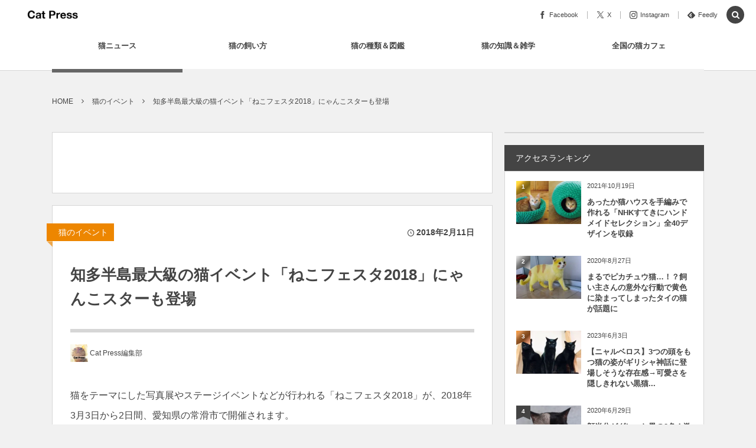

--- FILE ---
content_type: text/html; charset=UTF-8
request_url: https://cat-press.com/cat-event/cat-festival-2018
body_size: 34001
content:
<!DOCTYPE html><html lang="ja"><head prefix="og: http://ogp.me/ns# fb: http://ogp.me/ns/fb# article: http://ogp.me/ns/article#"><meta charset="UTF-8" />
<meta name="viewport" content="width=device-width,initial-scale=1,minimum-scale=1,user-scalable=yes" /><meta name="description" content="猫をテーマにした写真展やステージイベントなどが行われる「ねこフェスタ2018」が、2018年3月3日から2日間、愛知県の常滑市で開催されます。 「ねこフェスタ」とは、中部国際空港セントレアやイオンモール常滑など、知多半島にある商業施設や事業者が一体となって地域活性化を目指す「CHITA CATプロジェクト」の一環として行なわれるイベント。 招き猫の生産量が日本一の愛知県常滑市に猫好きな人たちに訪れてもらい、域内における商観光の発展と街の認知度向上を目的に、今年で3年連続で開催されます。 過去の開催風景 会場では、猫をテーマにした写真展やフォトコンテストをはじめ、人気お笑い芸人のにゃんこスターの..." /><meta name="keywords" content="猫イベント" /><meta property="og:title" content="知多半島最大級の猫イベント「ねこフェスタ2018」にゃんこスターも登場" /><meta property="og:type" content="article" /><meta property="og:url" content="https://cat-press.com/cat-event/cat-festival-2018" /><meta property="og:image" content="https://cat-press.com/wp/wp-content/uploads/2018/02/1802111.jpg" /><meta property="og:image:width" content="640" /><meta property="og:image:height" content="480" /><meta property="og:description" content="猫をテーマにした写真展やステージイベントなどが行われる「ねこフェスタ2018」が、2018年3月3日から2日間、愛知県の常滑市で開催されます。 「ねこフェスタ」とは、中部国際空港セントレアやイオンモール常滑など、知多半島にある商業施設や事業者が一体となって地域活性化を目指す「CHITA CATプロジェクト」の一環として行なわれるイベント。 招き猫の生産量が日本一の愛知県常滑市に猫好きな人たちに訪れてもらい、域内における商観光の発展と街の認知度向上を目的に、今年で3年連続で開催されます。 過去の開催風景 会場では、猫をテーマにした写真展やフォトコンテストをはじめ、人気お笑い芸人のにゃんこスターの..." /><meta property="og:site_name" content="Cat Press" /><meta property="fb:app_id" content="938263019600345" /><meta name="twitter:card" content="summary_large_image" /><meta name="twitter:site" content="@CAT_PRESS" /><link rel="canonical" href="https://cat-press.com/cat-event/cat-festival-2018" /><script data-cfasync="false" data-no-defer="1" data-no-minify="1" data-no-optimize="1">var ewww_webp_supported=!1;function check_webp_feature(A,e){var w;e=void 0!==e?e:function(){},ewww_webp_supported?e(ewww_webp_supported):((w=new Image).onload=function(){ewww_webp_supported=0<w.width&&0<w.height,e&&e(ewww_webp_supported)},w.onerror=function(){e&&e(!1)},w.src="data:image/webp;base64,"+{alpha:"UklGRkoAAABXRUJQVlA4WAoAAAAQAAAAAAAAAAAAQUxQSAwAAAARBxAR/Q9ERP8DAABWUDggGAAAABQBAJ0BKgEAAQAAAP4AAA3AAP7mtQAAAA=="}[A])}check_webp_feature("alpha");</script><script data-cfasync="false" data-no-defer="1" data-no-minify="1" data-no-optimize="1">var Arrive=function(c,w){"use strict";if(c.MutationObserver&&"undefined"!=typeof HTMLElement){var r,a=0,u=(r=HTMLElement.prototype.matches||HTMLElement.prototype.webkitMatchesSelector||HTMLElement.prototype.mozMatchesSelector||HTMLElement.prototype.msMatchesSelector,{matchesSelector:function(e,t){return e instanceof HTMLElement&&r.call(e,t)},addMethod:function(e,t,r){var a=e[t];e[t]=function(){return r.length==arguments.length?r.apply(this,arguments):"function"==typeof a?a.apply(this,arguments):void 0}},callCallbacks:function(e,t){t&&t.options.onceOnly&&1==t.firedElems.length&&(e=[e[0]]);for(var r,a=0;r=e[a];a++)r&&r.callback&&r.callback.call(r.elem,r.elem);t&&t.options.onceOnly&&1==t.firedElems.length&&t.me.unbindEventWithSelectorAndCallback.call(t.target,t.selector,t.callback)},checkChildNodesRecursively:function(e,t,r,a){for(var i,n=0;i=e[n];n++)r(i,t,a)&&a.push({callback:t.callback,elem:i}),0<i.childNodes.length&&u.checkChildNodesRecursively(i.childNodes,t,r,a)},mergeArrays:function(e,t){var r,a={};for(r in e)e.hasOwnProperty(r)&&(a[r]=e[r]);for(r in t)t.hasOwnProperty(r)&&(a[r]=t[r]);return a},toElementsArray:function(e){return e=void 0!==e&&("number"!=typeof e.length||e===c)?[e]:e}}),e=(l.prototype.addEvent=function(e,t,r,a){a={target:e,selector:t,options:r,callback:a,firedElems:[]};return this._beforeAdding&&this._beforeAdding(a),this._eventsBucket.push(a),a},l.prototype.removeEvent=function(e){for(var t,r=this._eventsBucket.length-1;t=this._eventsBucket[r];r--)e(t)&&(this._beforeRemoving&&this._beforeRemoving(t),(t=this._eventsBucket.splice(r,1))&&t.length&&(t[0].callback=null))},l.prototype.beforeAdding=function(e){this._beforeAdding=e},l.prototype.beforeRemoving=function(e){this._beforeRemoving=e},l),t=function(i,n){var o=new e,l=this,s={fireOnAttributesModification:!1};return o.beforeAdding(function(t){var e=t.target;e!==c.document&&e!==c||(e=document.getElementsByTagName("html")[0]);var r=new MutationObserver(function(e){n.call(this,e,t)}),a=i(t.options);r.observe(e,a),t.observer=r,t.me=l}),o.beforeRemoving(function(e){e.observer.disconnect()}),this.bindEvent=function(e,t,r){t=u.mergeArrays(s,t);for(var a=u.toElementsArray(this),i=0;i<a.length;i++)o.addEvent(a[i],e,t,r)},this.unbindEvent=function(){var r=u.toElementsArray(this);o.removeEvent(function(e){for(var t=0;t<r.length;t++)if(this===w||e.target===r[t])return!0;return!1})},this.unbindEventWithSelectorOrCallback=function(r){var a=u.toElementsArray(this),i=r,e="function"==typeof r?function(e){for(var t=0;t<a.length;t++)if((this===w||e.target===a[t])&&e.callback===i)return!0;return!1}:function(e){for(var t=0;t<a.length;t++)if((this===w||e.target===a[t])&&e.selector===r)return!0;return!1};o.removeEvent(e)},this.unbindEventWithSelectorAndCallback=function(r,a){var i=u.toElementsArray(this);o.removeEvent(function(e){for(var t=0;t<i.length;t++)if((this===w||e.target===i[t])&&e.selector===r&&e.callback===a)return!0;return!1})},this},i=new function(){var s={fireOnAttributesModification:!1,onceOnly:!1,existing:!1};function n(e,t,r){return!(!u.matchesSelector(e,t.selector)||(e._id===w&&(e._id=a++),-1!=t.firedElems.indexOf(e._id)))&&(t.firedElems.push(e._id),!0)}var c=(i=new t(function(e){var t={attributes:!1,childList:!0,subtree:!0};return e.fireOnAttributesModification&&(t.attributes=!0),t},function(e,i){e.forEach(function(e){var t=e.addedNodes,r=e.target,a=[];null!==t&&0<t.length?u.checkChildNodesRecursively(t,i,n,a):"attributes"===e.type&&n(r,i)&&a.push({callback:i.callback,elem:r}),u.callCallbacks(a,i)})})).bindEvent;return i.bindEvent=function(e,t,r){t=void 0===r?(r=t,s):u.mergeArrays(s,t);var a=u.toElementsArray(this);if(t.existing){for(var i=[],n=0;n<a.length;n++)for(var o=a[n].querySelectorAll(e),l=0;l<o.length;l++)i.push({callback:r,elem:o[l]});if(t.onceOnly&&i.length)return r.call(i[0].elem,i[0].elem);setTimeout(u.callCallbacks,1,i)}c.call(this,e,t,r)},i},o=new function(){var a={};function i(e,t){return u.matchesSelector(e,t.selector)}var n=(o=new t(function(){return{childList:!0,subtree:!0}},function(e,r){e.forEach(function(e){var t=e.removedNodes,e=[];null!==t&&0<t.length&&u.checkChildNodesRecursively(t,r,i,e),u.callCallbacks(e,r)})})).bindEvent;return o.bindEvent=function(e,t,r){t=void 0===r?(r=t,a):u.mergeArrays(a,t),n.call(this,e,t,r)},o};d(HTMLElement.prototype),d(NodeList.prototype),d(HTMLCollection.prototype),d(HTMLDocument.prototype),d(Window.prototype);var n={};return s(i,n,"unbindAllArrive"),s(o,n,"unbindAllLeave"),n}function l(){this._eventsBucket=[],this._beforeAdding=null,this._beforeRemoving=null}function s(e,t,r){u.addMethod(t,r,e.unbindEvent),u.addMethod(t,r,e.unbindEventWithSelectorOrCallback),u.addMethod(t,r,e.unbindEventWithSelectorAndCallback)}function d(e){e.arrive=i.bindEvent,s(i,e,"unbindArrive"),e.leave=o.bindEvent,s(o,e,"unbindLeave")}}(window,void 0),ewww_webp_supported=!1;function check_webp_feature(e,t){var r;ewww_webp_supported?t(ewww_webp_supported):((r=new Image).onload=function(){ewww_webp_supported=0<r.width&&0<r.height,t(ewww_webp_supported)},r.onerror=function(){t(!1)},r.src="data:image/webp;base64,"+{alpha:"UklGRkoAAABXRUJQVlA4WAoAAAAQAAAAAAAAAAAAQUxQSAwAAAARBxAR/Q9ERP8DAABWUDggGAAAABQBAJ0BKgEAAQAAAP4AAA3AAP7mtQAAAA==",animation:"UklGRlIAAABXRUJQVlA4WAoAAAASAAAAAAAAAAAAQU5JTQYAAAD/////AABBTk1GJgAAAAAAAAAAAAAAAAAAAGQAAABWUDhMDQAAAC8AAAAQBxAREYiI/gcA"}[e])}function ewwwLoadImages(e){if(e){for(var t=document.querySelectorAll(".batch-image img, .image-wrapper a, .ngg-pro-masonry-item a, .ngg-galleria-offscreen-seo-wrapper a"),r=0,a=t.length;r<a;r++)ewwwAttr(t[r],"data-src",t[r].getAttribute("data-webp")),ewwwAttr(t[r],"data-thumbnail",t[r].getAttribute("data-webp-thumbnail"));for(var i=document.querySelectorAll("div.woocommerce-product-gallery__image"),r=0,a=i.length;r<a;r++)ewwwAttr(i[r],"data-thumb",i[r].getAttribute("data-webp-thumb"))}for(var n=document.querySelectorAll("video"),r=0,a=n.length;r<a;r++)ewwwAttr(n[r],"poster",e?n[r].getAttribute("data-poster-webp"):n[r].getAttribute("data-poster-image"));for(var o,l=document.querySelectorAll("img.ewww_webp_lazy_load"),r=0,a=l.length;r<a;r++)e&&(ewwwAttr(l[r],"data-lazy-srcset",l[r].getAttribute("data-lazy-srcset-webp")),ewwwAttr(l[r],"data-srcset",l[r].getAttribute("data-srcset-webp")),ewwwAttr(l[r],"data-lazy-src",l[r].getAttribute("data-lazy-src-webp")),ewwwAttr(l[r],"data-src",l[r].getAttribute("data-src-webp")),ewwwAttr(l[r],"data-orig-file",l[r].getAttribute("data-webp-orig-file")),ewwwAttr(l[r],"data-medium-file",l[r].getAttribute("data-webp-medium-file")),ewwwAttr(l[r],"data-large-file",l[r].getAttribute("data-webp-large-file")),null!=(o=l[r].getAttribute("srcset"))&&!1!==o&&o.includes("R0lGOD")&&ewwwAttr(l[r],"src",l[r].getAttribute("data-lazy-src-webp"))),l[r].className=l[r].className.replace(/\bewww_webp_lazy_load\b/,"");for(var s=document.querySelectorAll(".ewww_webp"),r=0,a=s.length;r<a;r++)e?(ewwwAttr(s[r],"srcset",s[r].getAttribute("data-srcset-webp")),ewwwAttr(s[r],"src",s[r].getAttribute("data-src-webp")),ewwwAttr(s[r],"data-orig-file",s[r].getAttribute("data-webp-orig-file")),ewwwAttr(s[r],"data-medium-file",s[r].getAttribute("data-webp-medium-file")),ewwwAttr(s[r],"data-large-file",s[r].getAttribute("data-webp-large-file")),ewwwAttr(s[r],"data-large_image",s[r].getAttribute("data-webp-large_image")),ewwwAttr(s[r],"data-src",s[r].getAttribute("data-webp-src"))):(ewwwAttr(s[r],"srcset",s[r].getAttribute("data-srcset-img")),ewwwAttr(s[r],"src",s[r].getAttribute("data-src-img"))),s[r].className=s[r].className.replace(/\bewww_webp\b/,"ewww_webp_loaded");window.jQuery&&jQuery.fn.isotope&&jQuery.fn.imagesLoaded&&(jQuery(".fusion-posts-container-infinite").imagesLoaded(function(){jQuery(".fusion-posts-container-infinite").hasClass("isotope")&&jQuery(".fusion-posts-container-infinite").isotope()}),jQuery(".fusion-portfolio:not(.fusion-recent-works) .fusion-portfolio-wrapper").imagesLoaded(function(){jQuery(".fusion-portfolio:not(.fusion-recent-works) .fusion-portfolio-wrapper").isotope()}))}function ewwwWebPInit(e){ewwwLoadImages(e),ewwwNggLoadGalleries(e),document.arrive(".ewww_webp",function(){ewwwLoadImages(e)}),document.arrive(".ewww_webp_lazy_load",function(){ewwwLoadImages(e)}),document.arrive("videos",function(){ewwwLoadImages(e)}),"loading"==document.readyState?document.addEventListener("DOMContentLoaded",ewwwJSONParserInit):("undefined"!=typeof galleries&&ewwwNggParseGalleries(e),ewwwWooParseVariations(e))}function ewwwAttr(e,t,r){null!=r&&!1!==r&&e.setAttribute(t,r)}function ewwwJSONParserInit(){"undefined"!=typeof galleries&&check_webp_feature("alpha",ewwwNggParseGalleries),check_webp_feature("alpha",ewwwWooParseVariations)}function ewwwWooParseVariations(e){if(e)for(var t=document.querySelectorAll("form.variations_form"),r=0,a=t.length;r<a;r++){var i=t[r].getAttribute("data-product_variations"),n=!1;try{for(var o in i=JSON.parse(i))void 0!==i[o]&&void 0!==i[o].image&&(void 0!==i[o].image.src_webp&&(i[o].image.src=i[o].image.src_webp,n=!0),void 0!==i[o].image.srcset_webp&&(i[o].image.srcset=i[o].image.srcset_webp,n=!0),void 0!==i[o].image.full_src_webp&&(i[o].image.full_src=i[o].image.full_src_webp,n=!0),void 0!==i[o].image.gallery_thumbnail_src_webp&&(i[o].image.gallery_thumbnail_src=i[o].image.gallery_thumbnail_src_webp,n=!0),void 0!==i[o].image.thumb_src_webp&&(i[o].image.thumb_src=i[o].image.thumb_src_webp,n=!0));n&&ewwwAttr(t[r],"data-product_variations",JSON.stringify(i))}catch(e){}}}function ewwwNggParseGalleries(e){if(e)for(var t in galleries){var r=galleries[t];galleries[t].images_list=ewwwNggParseImageList(r.images_list)}}function ewwwNggLoadGalleries(e){e&&document.addEventListener("ngg.galleria.themeadded",function(e,t){window.ngg_galleria._create_backup=window.ngg_galleria.create,window.ngg_galleria.create=function(e,t){var r=$(e).data("id");return galleries["gallery_"+r].images_list=ewwwNggParseImageList(galleries["gallery_"+r].images_list),window.ngg_galleria._create_backup(e,t)}})}function ewwwNggParseImageList(e){for(var t in e){var r=e[t];if(void 0!==r["image-webp"]&&(e[t].image=r["image-webp"],delete e[t]["image-webp"]),void 0!==r["thumb-webp"]&&(e[t].thumb=r["thumb-webp"],delete e[t]["thumb-webp"]),void 0!==r.full_image_webp&&(e[t].full_image=r.full_image_webp,delete e[t].full_image_webp),void 0!==r.srcsets)for(var a in r.srcsets)nggSrcset=r.srcsets[a],void 0!==r.srcsets[a+"-webp"]&&(e[t].srcsets[a]=r.srcsets[a+"-webp"],delete e[t].srcsets[a+"-webp"]);if(void 0!==r.full_srcsets)for(var i in r.full_srcsets)nggFSrcset=r.full_srcsets[i],void 0!==r.full_srcsets[i+"-webp"]&&(e[t].full_srcsets[i]=r.full_srcsets[i+"-webp"],delete e[t].full_srcsets[i+"-webp"])}return e}check_webp_feature("alpha",ewwwWebPInit);</script><title>知多半島最大級の猫イベント「ねこフェスタ2018」にゃんこスターも登場  |  Cat Press </title>
<meta name='robots' content='max-image-preview:large' />
<link rel="dns-prefetch" href="//connect.facebook.net" /><link rel="dns-prefetch" href="//secure.gravatar.com" /><link rel="dns-prefetch" href="//api.pinterest.com" /><link rel="dns-prefetch" href="//jsoon.digitiminimi.com" /><link rel="dns-prefetch" href="//b.hatena.ne.jp" /><link rel="dns-prefetch" href="//platform.twitter.com" /><meta http-equiv="Last-Modified" content="日, 11 2月 2018 12:02:18 +0900" /><link rel="pingback" href="https://cat-press.com/wp/xmlrpc.php" /><link rel='dns-prefetch' href='//static.addtoany.com' />
<link rel='dns-prefetch' href='//ajax.googleapis.com' />
<link rel='dns-prefetch' href='//www.googletagmanager.com' />
<link rel='dns-prefetch' href='//pagead2.googlesyndication.com' />
<link rel="alternate" type="application/rss+xml" title="Cat Press（キャットプレス） &raquo; フィード" href="https://cat-press.com/feed" />
<link rel="alternate" type="application/rss+xml" title="Cat Press（キャットプレス） &raquo; コメントフィード" href="https://cat-press.com/comments/feed" />
<link rel="alternate" type="application/rss+xml" title="Cat Press（キャットプレス） &raquo; 知多半島最大級の猫イベント「ねこフェスタ2018」にゃんこスターも登場 のコメントのフィード" href="https://cat-press.com/cat-event/cat-festival-2018/feed" />
<link rel="alternate" title="oEmbed (JSON)" type="application/json+oembed" href="https://cat-press.com/wp-json/oembed/1.0/embed?url=https%3A%2F%2Fcat-press.com%2Fcat-event%2Fcat-festival-2018" />
<link rel="alternate" title="oEmbed (XML)" type="text/xml+oembed" href="https://cat-press.com/wp-json/oembed/1.0/embed?url=https%3A%2F%2Fcat-press.com%2Fcat-event%2Fcat-festival-2018&#038;format=xml" />
<!-- cat-press.com is managing ads with Advanced Ads 2.0.16 – https://wpadvancedads.com/ --><script id="press-ready">
			window.advanced_ads_ready=function(e,a){a=a||"complete";var d=function(e){return"interactive"===a?"loading"!==e:"complete"===e};d(document.readyState)?e():document.addEventListener("readystatechange",(function(a){d(a.target.readyState)&&e()}),{once:"interactive"===a})},window.advanced_ads_ready_queue=window.advanced_ads_ready_queue||[];		</script>
		<style id='wp-img-auto-sizes-contain-inline-css' type='text/css'>
img:is([sizes=auto i],[sizes^="auto," i]){contain-intrinsic-size:3000px 1500px}
/*# sourceURL=wp-img-auto-sizes-contain-inline-css */
</style>
<style id='wp-block-library-inline-css' type='text/css'>
:root{--wp-block-synced-color:#7a00df;--wp-block-synced-color--rgb:122,0,223;--wp-bound-block-color:var(--wp-block-synced-color);--wp-editor-canvas-background:#ddd;--wp-admin-theme-color:#007cba;--wp-admin-theme-color--rgb:0,124,186;--wp-admin-theme-color-darker-10:#006ba1;--wp-admin-theme-color-darker-10--rgb:0,107,160.5;--wp-admin-theme-color-darker-20:#005a87;--wp-admin-theme-color-darker-20--rgb:0,90,135;--wp-admin-border-width-focus:2px}@media (min-resolution:192dpi){:root{--wp-admin-border-width-focus:1.5px}}.wp-element-button{cursor:pointer}:root .has-very-light-gray-background-color{background-color:#eee}:root .has-very-dark-gray-background-color{background-color:#313131}:root .has-very-light-gray-color{color:#eee}:root .has-very-dark-gray-color{color:#313131}:root .has-vivid-green-cyan-to-vivid-cyan-blue-gradient-background{background:linear-gradient(135deg,#00d084,#0693e3)}:root .has-purple-crush-gradient-background{background:linear-gradient(135deg,#34e2e4,#4721fb 50%,#ab1dfe)}:root .has-hazy-dawn-gradient-background{background:linear-gradient(135deg,#faaca8,#dad0ec)}:root .has-subdued-olive-gradient-background{background:linear-gradient(135deg,#fafae1,#67a671)}:root .has-atomic-cream-gradient-background{background:linear-gradient(135deg,#fdd79a,#004a59)}:root .has-nightshade-gradient-background{background:linear-gradient(135deg,#330968,#31cdcf)}:root .has-midnight-gradient-background{background:linear-gradient(135deg,#020381,#2874fc)}:root{--wp--preset--font-size--normal:16px;--wp--preset--font-size--huge:42px}.has-regular-font-size{font-size:1em}.has-larger-font-size{font-size:2.625em}.has-normal-font-size{font-size:var(--wp--preset--font-size--normal)}.has-huge-font-size{font-size:var(--wp--preset--font-size--huge)}.has-text-align-center{text-align:center}.has-text-align-left{text-align:left}.has-text-align-right{text-align:right}.has-fit-text{white-space:nowrap!important}#end-resizable-editor-section{display:none}.aligncenter{clear:both}.items-justified-left{justify-content:flex-start}.items-justified-center{justify-content:center}.items-justified-right{justify-content:flex-end}.items-justified-space-between{justify-content:space-between}.screen-reader-text{border:0;clip-path:inset(50%);height:1px;margin:-1px;overflow:hidden;padding:0;position:absolute;width:1px;word-wrap:normal!important}.screen-reader-text:focus{background-color:#ddd;clip-path:none;color:#444;display:block;font-size:1em;height:auto;left:5px;line-height:normal;padding:15px 23px 14px;text-decoration:none;top:5px;width:auto;z-index:100000}html :where(.has-border-color){border-style:solid}html :where([style*=border-top-color]){border-top-style:solid}html :where([style*=border-right-color]){border-right-style:solid}html :where([style*=border-bottom-color]){border-bottom-style:solid}html :where([style*=border-left-color]){border-left-style:solid}html :where([style*=border-width]){border-style:solid}html :where([style*=border-top-width]){border-top-style:solid}html :where([style*=border-right-width]){border-right-style:solid}html :where([style*=border-bottom-width]){border-bottom-style:solid}html :where([style*=border-left-width]){border-left-style:solid}html :where(img[class*=wp-image-]){height:auto;max-width:100%}:where(figure){margin:0 0 1em}html :where(.is-position-sticky){--wp-admin--admin-bar--position-offset:var(--wp-admin--admin-bar--height,0px)}@media screen and (max-width:600px){html :where(.is-position-sticky){--wp-admin--admin-bar--position-offset:0px}}

/*# sourceURL=wp-block-library-inline-css */
</style><style id='global-styles-inline-css' type='text/css'>
:root{--wp--preset--aspect-ratio--square: 1;--wp--preset--aspect-ratio--4-3: 4/3;--wp--preset--aspect-ratio--3-4: 3/4;--wp--preset--aspect-ratio--3-2: 3/2;--wp--preset--aspect-ratio--2-3: 2/3;--wp--preset--aspect-ratio--16-9: 16/9;--wp--preset--aspect-ratio--9-16: 9/16;--wp--preset--color--black: #000000;--wp--preset--color--cyan-bluish-gray: #abb8c3;--wp--preset--color--white: #ffffff;--wp--preset--color--pale-pink: #f78da7;--wp--preset--color--vivid-red: #cf2e2e;--wp--preset--color--luminous-vivid-orange: #ff6900;--wp--preset--color--luminous-vivid-amber: #fcb900;--wp--preset--color--light-green-cyan: #7bdcb5;--wp--preset--color--vivid-green-cyan: #00d084;--wp--preset--color--pale-cyan-blue: #8ed1fc;--wp--preset--color--vivid-cyan-blue: #0693e3;--wp--preset--color--vivid-purple: #9b51e0;--wp--preset--gradient--vivid-cyan-blue-to-vivid-purple: linear-gradient(135deg,rgb(6,147,227) 0%,rgb(155,81,224) 100%);--wp--preset--gradient--light-green-cyan-to-vivid-green-cyan: linear-gradient(135deg,rgb(122,220,180) 0%,rgb(0,208,130) 100%);--wp--preset--gradient--luminous-vivid-amber-to-luminous-vivid-orange: linear-gradient(135deg,rgb(252,185,0) 0%,rgb(255,105,0) 100%);--wp--preset--gradient--luminous-vivid-orange-to-vivid-red: linear-gradient(135deg,rgb(255,105,0) 0%,rgb(207,46,46) 100%);--wp--preset--gradient--very-light-gray-to-cyan-bluish-gray: linear-gradient(135deg,rgb(238,238,238) 0%,rgb(169,184,195) 100%);--wp--preset--gradient--cool-to-warm-spectrum: linear-gradient(135deg,rgb(74,234,220) 0%,rgb(151,120,209) 20%,rgb(207,42,186) 40%,rgb(238,44,130) 60%,rgb(251,105,98) 80%,rgb(254,248,76) 100%);--wp--preset--gradient--blush-light-purple: linear-gradient(135deg,rgb(255,206,236) 0%,rgb(152,150,240) 100%);--wp--preset--gradient--blush-bordeaux: linear-gradient(135deg,rgb(254,205,165) 0%,rgb(254,45,45) 50%,rgb(107,0,62) 100%);--wp--preset--gradient--luminous-dusk: linear-gradient(135deg,rgb(255,203,112) 0%,rgb(199,81,192) 50%,rgb(65,88,208) 100%);--wp--preset--gradient--pale-ocean: linear-gradient(135deg,rgb(255,245,203) 0%,rgb(182,227,212) 50%,rgb(51,167,181) 100%);--wp--preset--gradient--electric-grass: linear-gradient(135deg,rgb(202,248,128) 0%,rgb(113,206,126) 100%);--wp--preset--gradient--midnight: linear-gradient(135deg,rgb(2,3,129) 0%,rgb(40,116,252) 100%);--wp--preset--font-size--small: 13px;--wp--preset--font-size--medium: 20px;--wp--preset--font-size--large: 36px;--wp--preset--font-size--x-large: 42px;--wp--preset--spacing--20: 0.44rem;--wp--preset--spacing--30: 0.67rem;--wp--preset--spacing--40: 1rem;--wp--preset--spacing--50: 1.5rem;--wp--preset--spacing--60: 2.25rem;--wp--preset--spacing--70: 3.38rem;--wp--preset--spacing--80: 5.06rem;--wp--preset--shadow--natural: 6px 6px 9px rgba(0, 0, 0, 0.2);--wp--preset--shadow--deep: 12px 12px 50px rgba(0, 0, 0, 0.4);--wp--preset--shadow--sharp: 6px 6px 0px rgba(0, 0, 0, 0.2);--wp--preset--shadow--outlined: 6px 6px 0px -3px rgb(255, 255, 255), 6px 6px rgb(0, 0, 0);--wp--preset--shadow--crisp: 6px 6px 0px rgb(0, 0, 0);}:where(.is-layout-flex){gap: 0.5em;}:where(.is-layout-grid){gap: 0.5em;}body .is-layout-flex{display: flex;}.is-layout-flex{flex-wrap: wrap;align-items: center;}.is-layout-flex > :is(*, div){margin: 0;}body .is-layout-grid{display: grid;}.is-layout-grid > :is(*, div){margin: 0;}:where(.wp-block-columns.is-layout-flex){gap: 2em;}:where(.wp-block-columns.is-layout-grid){gap: 2em;}:where(.wp-block-post-template.is-layout-flex){gap: 1.25em;}:where(.wp-block-post-template.is-layout-grid){gap: 1.25em;}.has-black-color{color: var(--wp--preset--color--black) !important;}.has-cyan-bluish-gray-color{color: var(--wp--preset--color--cyan-bluish-gray) !important;}.has-white-color{color: var(--wp--preset--color--white) !important;}.has-pale-pink-color{color: var(--wp--preset--color--pale-pink) !important;}.has-vivid-red-color{color: var(--wp--preset--color--vivid-red) !important;}.has-luminous-vivid-orange-color{color: var(--wp--preset--color--luminous-vivid-orange) !important;}.has-luminous-vivid-amber-color{color: var(--wp--preset--color--luminous-vivid-amber) !important;}.has-light-green-cyan-color{color: var(--wp--preset--color--light-green-cyan) !important;}.has-vivid-green-cyan-color{color: var(--wp--preset--color--vivid-green-cyan) !important;}.has-pale-cyan-blue-color{color: var(--wp--preset--color--pale-cyan-blue) !important;}.has-vivid-cyan-blue-color{color: var(--wp--preset--color--vivid-cyan-blue) !important;}.has-vivid-purple-color{color: var(--wp--preset--color--vivid-purple) !important;}.has-black-background-color{background-color: var(--wp--preset--color--black) !important;}.has-cyan-bluish-gray-background-color{background-color: var(--wp--preset--color--cyan-bluish-gray) !important;}.has-white-background-color{background-color: var(--wp--preset--color--white) !important;}.has-pale-pink-background-color{background-color: var(--wp--preset--color--pale-pink) !important;}.has-vivid-red-background-color{background-color: var(--wp--preset--color--vivid-red) !important;}.has-luminous-vivid-orange-background-color{background-color: var(--wp--preset--color--luminous-vivid-orange) !important;}.has-luminous-vivid-amber-background-color{background-color: var(--wp--preset--color--luminous-vivid-amber) !important;}.has-light-green-cyan-background-color{background-color: var(--wp--preset--color--light-green-cyan) !important;}.has-vivid-green-cyan-background-color{background-color: var(--wp--preset--color--vivid-green-cyan) !important;}.has-pale-cyan-blue-background-color{background-color: var(--wp--preset--color--pale-cyan-blue) !important;}.has-vivid-cyan-blue-background-color{background-color: var(--wp--preset--color--vivid-cyan-blue) !important;}.has-vivid-purple-background-color{background-color: var(--wp--preset--color--vivid-purple) !important;}.has-black-border-color{border-color: var(--wp--preset--color--black) !important;}.has-cyan-bluish-gray-border-color{border-color: var(--wp--preset--color--cyan-bluish-gray) !important;}.has-white-border-color{border-color: var(--wp--preset--color--white) !important;}.has-pale-pink-border-color{border-color: var(--wp--preset--color--pale-pink) !important;}.has-vivid-red-border-color{border-color: var(--wp--preset--color--vivid-red) !important;}.has-luminous-vivid-orange-border-color{border-color: var(--wp--preset--color--luminous-vivid-orange) !important;}.has-luminous-vivid-amber-border-color{border-color: var(--wp--preset--color--luminous-vivid-amber) !important;}.has-light-green-cyan-border-color{border-color: var(--wp--preset--color--light-green-cyan) !important;}.has-vivid-green-cyan-border-color{border-color: var(--wp--preset--color--vivid-green-cyan) !important;}.has-pale-cyan-blue-border-color{border-color: var(--wp--preset--color--pale-cyan-blue) !important;}.has-vivid-cyan-blue-border-color{border-color: var(--wp--preset--color--vivid-cyan-blue) !important;}.has-vivid-purple-border-color{border-color: var(--wp--preset--color--vivid-purple) !important;}.has-vivid-cyan-blue-to-vivid-purple-gradient-background{background: var(--wp--preset--gradient--vivid-cyan-blue-to-vivid-purple) !important;}.has-light-green-cyan-to-vivid-green-cyan-gradient-background{background: var(--wp--preset--gradient--light-green-cyan-to-vivid-green-cyan) !important;}.has-luminous-vivid-amber-to-luminous-vivid-orange-gradient-background{background: var(--wp--preset--gradient--luminous-vivid-amber-to-luminous-vivid-orange) !important;}.has-luminous-vivid-orange-to-vivid-red-gradient-background{background: var(--wp--preset--gradient--luminous-vivid-orange-to-vivid-red) !important;}.has-very-light-gray-to-cyan-bluish-gray-gradient-background{background: var(--wp--preset--gradient--very-light-gray-to-cyan-bluish-gray) !important;}.has-cool-to-warm-spectrum-gradient-background{background: var(--wp--preset--gradient--cool-to-warm-spectrum) !important;}.has-blush-light-purple-gradient-background{background: var(--wp--preset--gradient--blush-light-purple) !important;}.has-blush-bordeaux-gradient-background{background: var(--wp--preset--gradient--blush-bordeaux) !important;}.has-luminous-dusk-gradient-background{background: var(--wp--preset--gradient--luminous-dusk) !important;}.has-pale-ocean-gradient-background{background: var(--wp--preset--gradient--pale-ocean) !important;}.has-electric-grass-gradient-background{background: var(--wp--preset--gradient--electric-grass) !important;}.has-midnight-gradient-background{background: var(--wp--preset--gradient--midnight) !important;}.has-small-font-size{font-size: var(--wp--preset--font-size--small) !important;}.has-medium-font-size{font-size: var(--wp--preset--font-size--medium) !important;}.has-large-font-size{font-size: var(--wp--preset--font-size--large) !important;}.has-x-large-font-size{font-size: var(--wp--preset--font-size--x-large) !important;}
/*# sourceURL=global-styles-inline-css */
</style>

<style id='classic-theme-styles-inline-css' type='text/css'>
/*! This file is auto-generated */
.wp-block-button__link{color:#fff;background-color:#32373c;border-radius:9999px;box-shadow:none;text-decoration:none;padding:calc(.667em + 2px) calc(1.333em + 2px);font-size:1.125em}.wp-block-file__button{background:#32373c;color:#fff;text-decoration:none}
/*# sourceURL=/wp-includes/css/classic-themes.min.css */
</style>
<link rel='stylesheet' id='toc-screen-css' href='https://cat-press.com/wp/wp-content/plugins/table-of-contents-plus/screen.min.css?ver=2411.1' type='text/css' media='all' />
<link rel='stylesheet' id='digipress-css' href='https://cat-press.com/wp/wp-content/themes/dp-colors/css/pc.css?ver=20250529152856' type='text/css' media='all' />
<link rel='stylesheet' id='dp-visual-css' href='https://cat-press.com/wp/wp-content/uploads/digipress/colors/css/visual-custom.css?ver=20250728180245' type='text/css' media='all' />
<link rel='stylesheet' id='taxopress-frontend-css-css' href='https://cat-press.com/wp/wp-content/plugins/simple-tags/assets/frontend/css/frontend.css?ver=3.43.0' type='text/css' media='all' />
<link rel='stylesheet' id='tablepress-default-css' href='https://cat-press.com/wp/wp-content/tablepress-combined.min.css?ver=51' type='text/css' media='all' />
<link rel='stylesheet' id='pochipp-front-css' href='https://cat-press.com/wp/wp-content/plugins/pochipp/dist/css/style.css?ver=1.18.3' type='text/css' media='all' />
<link rel='stylesheet' id='addtoany-css' href='https://cat-press.com/wp/wp-content/plugins/add-to-any/addtoany.min.css?ver=1.16' type='text/css' media='all' />
<script id="addtoany-core-js-before">
/* <![CDATA[ */
window.a2a_config=window.a2a_config||{};a2a_config.callbacks=[];a2a_config.overlays=[];a2a_config.templates={};a2a_localize = {
	Share: "共有",
	Save: "ブックマーク",
	Subscribe: "購読",
	Email: "メール",
	Bookmark: "ブックマーク",
	ShowAll: "すべて表示する",
	ShowLess: "小さく表示する",
	FindServices: "サービスを探す",
	FindAnyServiceToAddTo: "追加するサービスを今すぐ探す",
	PoweredBy: "Powered by",
	ShareViaEmail: "メールでシェアする",
	SubscribeViaEmail: "メールで購読する",
	BookmarkInYourBrowser: "ブラウザにブックマーク",
	BookmarkInstructions: "このページをブックマークするには、 Ctrl+D または \u2318+D を押下。",
	AddToYourFavorites: "お気に入りに追加",
	SendFromWebOrProgram: "任意のメールアドレスまたはメールプログラムから送信",
	EmailProgram: "メールプログラム",
	More: "詳細&#8230;",
	ThanksForSharing: "共有ありがとうございます !",
	ThanksForFollowing: "フォローありがとうございます !"
};


//# sourceURL=addtoany-core-js-before
/* ]]> */
</script>
<script defer src="https://static.addtoany.com/menu/page.js" id="addtoany-core-js"></script>
<script src="https://ajax.googleapis.com/ajax/libs/jquery/3.7.1/jquery.min.js?ver=6.9" id="jquery-js"></script>
<script defer src="https://cat-press.com/wp/wp-content/plugins/add-to-any/addtoany.min.js?ver=1.1" id="addtoany-jquery-js"></script>
<script src="https://cat-press.com/wp/wp-content/plugins/simple-tags/assets/frontend/js/frontend.js?ver=3.43.0" id="taxopress-frontend-js-js"></script>
<link rel="https://api.w.org/" href="https://cat-press.com/wp-json/" /><link rel="alternate" title="JSON" type="application/json" href="https://cat-press.com/wp-json/wp/v2/posts/37478" /><link rel="EditURI" type="application/rsd+xml" title="RSD" href="https://cat-press.com/wp/xmlrpc.php?rsd" />
<link rel='shortlink' href='https://cat-press.com/?p=37478' />
<meta name="generator" content="Site Kit by Google 1.170.0" /><!-- Pochipp -->
<style id="pchpp_custom_style">:root{--pchpp-color-inline: #069A8E;--pchpp-color-custom: #5ca250;--pchpp-color-custom-2: #8e59e4;--pchpp-color-amazon: #f99a0c;--pchpp-color-rakuten: #e0423c;--pchpp-color-yahoo: #438ee8;--pchpp-color-mercari: #3c3c3c;--pchpp-inline-bg-color: var(--pchpp-color-inline);--pchpp-inline-txt-color: #fff;--pchpp-inline-shadow: 0 1px 4px -1px rgba(0, 0, 0, 0.2);--pchpp-inline-radius: 0px;--pchpp-inline-width: auto;}</style>
<script id="pchpp_vars">window.pchppVars = {};window.pchppVars.ajaxUrl = "https://cat-press.com/wp/wp-admin/admin-ajax.php";window.pchppVars.ajaxNonce = "13aa31c628";</script>
<script language="javascript">var vc_pid = "884902742";</script>
<!-- / Pochipp -->

<!-- Site Kit が追加した Google AdSense メタタグ -->
<meta name="google-adsense-platform-account" content="ca-host-pub-2644536267352236">
<meta name="google-adsense-platform-domain" content="sitekit.withgoogle.com">
<!-- Site Kit が追加した End Google AdSense メタタグ -->
<noscript><style>.lazyload[data-src]{display:none !important;}</style></noscript><style>.lazyload{background-image:none !important;}.lazyload:before{background-image:none !important;}</style>
<!-- Google タグ マネージャー スニペット (Site Kit が追加) -->
<script data-type="lazy" data-src="[data-uri]"></script>

<!-- (ここまで) Google タグ マネージャー スニペット (Site Kit が追加) -->

<!-- Google AdSense スニペット (Site Kit が追加) -->
<script async="async" crossorigin="anonymous" data-type="lazy" data-src="https://pagead2.googlesyndication.com/pagead/js/adsbygoogle.js?client=ca-pub-6084062801547487&amp;host=ca-host-pub-2644536267352236"></script>

<!-- (ここまで) Google AdSense スニペット (Site Kit が追加) -->
<link rel="icon" href="https://cat-press.com/wp/wp-content/uploads/2018/06/cropped-002-32x32.png" sizes="32x32" />
<link rel="icon" href="https://cat-press.com/wp/wp-content/uploads/2018/06/cropped-002-192x192.png" sizes="192x192" />
<link rel="apple-touch-icon" href="https://cat-press.com/wp/wp-content/uploads/2018/06/cropped-002-180x180.png" />
<meta name="msapplication-TileImage" content="https://cat-press.com/wp/wp-content/uploads/2018/06/cropped-002-270x270.png" />
<script>j$=jQuery;</script><!-- もしものレスポンシブ対応 -->
<meta name="viewport" content="width=device-width,initial-scale=1.0">


<!-- グーグルアドマネージャー -->
<script async src="https://securepubads.g.doubleclick.net/tag/js/gpt.js"></script>
<script>
  window.googletag = window.googletag || {cmd: []};
  googletag.cmd.push(function() {
    googletag.defineSlot('/22025392695/cp-mo-D-article-end', [300, 250], 'div-gpt-ad-1592566428266-0').addService(googletag.pubads());
    googletag.pubads().enableSingleRequest();
    googletag.enableServices();
  });
</script>

<script async src="https://securepubads.g.doubleclick.net/tag/js/gpt.js"></script>
<script>
  window.googletag = window.googletag || {cmd: []};
  googletag.cmd.push(function() {
    googletag.defineSlot('/22025392695/cp-mo-inarticle', [300, 250], 'div-gpt-ad-1592595670697-0').addService(googletag.pubads());
    googletag.pubads().enableSingleRequest();
    googletag.enableServices();
  });
</script>


<!-- バリューコマースITPタグ 旧称リファラー取得用タグの対応 -->
<script>var vc_sid="3279945"</script>
<script async data-type="lazy" data-src="//vpj.valuecommerce.com/vcparam_pvd.js"></script></head>
<body class="wp-singular post-template-default single single-post postid-37478 single-format-standard wp-theme-dp-colors pc-theme not-home aa-prefix-press-" data-ct-sns-cache="true" data-ct-sns-cache-time="86400000">		<!-- Google タグ マネージャー (noscript) スニペット (Site Kit が追加) -->
		<noscript>
			<iframe src="https://www.googletagmanager.com/ns.html?id=GTM-KSVHFDG" height="0" width="0" style="display:none;visibility:hidden"></iframe>
		</noscript>
		<!-- (ここまで) Google タグ マネージャー (noscript) スニペット (Site Kit が追加) -->
		<div id="wrapper">
<header id="header" class="header_area not-home">
<div id="header-bar"><h1 class="bar_title not-home"><a href="https://cat-press.com/" title="Cat Press（キャットプレス）" class="img" data-wpel-link="internal"><img src="[data-uri]" alt="Cat Press" data-src="https://cat-press.com/wp/wp-content/uploads/digipress/colors/title/niconico.png" decoding="async" class="lazyload" data-eio-rwidth="900" data-eio-rheight="276" /><noscript><img src="https://cat-press.com/wp/wp-content/uploads/digipress/colors/title/niconico.png" alt="Cat Press" data-eio="l" /></noscript></a></h1><div id="header-bar-content" class="no-wow has_search">
<div id="expand_global_menu" role="button" class="bar_item icon-spaced-menu"><span>Menu</span></div><div id="header-sns" class="bar_item"><ul><li class="fb"><a href="https://www.facebook.com/catpresscom/" title="Share on Facebook" target="_self" class="icon-facebook" data-wpel-link="external"><span>Facebook</span></a></li><li class="tw"><a href="https://twitter.com/CAT_PRESS" title="Follow on X" target="_self" class="icon-twitter" data-wpel-link="external"><span>X</span></a></li><li class="tw"><a href="https://www.instagram.com/cat_press/" title="Follow on Instagram" target="_self" class="icon-instagram" data-wpel-link="external"><span>Instagram</span></a></li><li class="feedly"><a href="https://feedly.com/i/subscription/feed/https%3A%2F%2Fcat-press.com%2Ffeed" target="_self" title="Follow on feedly" class="icon-feedly" data-wpel-link="external"><span>Feedly</span></a></li></ul></div></div></div><div id="header-content"></div><nav id="header-menu" class="header-menu-normal-page"><div id="header-menu-content"><ul id="global_menu_ul" class="menu_num_5 under_bar"><li id="menu-item-6941" class="menu-item menu-item-type-post_type menu-item-object-page menu-item-has-children"><a href="https://cat-press.com/new-post" class="menu-link" data-wpel-link="internal"><span class="menu-title">猫ニュース</span></a>
<ul class="sub-menu">
	<li id="menu-item-6944" class="menu-item menu-item-type-taxonomy menu-item-object-category"><a href="https://cat-press.com/category/cat-news" class="menu-link" data-wpel-link="internal"><span class="menu-title">新着記事</span></a></li>
	<li id="menu-item-6951" class="menu-item menu-item-type-taxonomy menu-item-object-category"><a href="https://cat-press.com/category/cat-cafe-news" class="menu-link" data-wpel-link="internal"><span class="menu-title">猫カフェ</span></a></li>
	<li id="menu-item-6945" class="menu-item menu-item-type-taxonomy menu-item-object-category current-post-ancestor current-menu-parent current-post-parent"><a href="https://cat-press.com/category/cat-event" class="menu-link" data-wpel-link="internal"><span class="menu-title">猫のイベント</span></a></li>
	<li id="menu-item-13223" class="menu-item menu-item-type-taxonomy menu-item-object-category"><a href="https://cat-press.com/category/cat-tv-programs" class="menu-link" data-wpel-link="internal"><span class="menu-title">猫のテレビ・映画</span></a></li>
	<li id="menu-item-6947" class="menu-item menu-item-type-taxonomy menu-item-object-category"><a href="https://cat-press.com/category/cat-photos" class="menu-link" data-wpel-link="internal"><span class="menu-title">猫の画像・写真</span></a></li>
	<li id="menu-item-6946" class="menu-item menu-item-type-taxonomy menu-item-object-category"><a href="https://cat-press.com/category/cat-movies" class="menu-link" data-wpel-link="internal"><span class="menu-title">猫の動画・映像</span></a></li>
	<li id="menu-item-6943" class="menu-item menu-item-type-taxonomy menu-item-object-category"><a href="https://cat-press.com/category/cat-products" class="menu-link" data-wpel-link="internal"><span class="menu-title">猫の商品</span></a></li>
	<li id="menu-item-6950" class="menu-item menu-item-type-taxonomy menu-item-object-category"><a href="https://cat-press.com/category/cat-products-review" class="menu-link" data-wpel-link="internal"><span class="menu-title">猫の商品レビュー</span></a></li>
	<li id="menu-item-6949" class="menu-item menu-item-type-taxonomy menu-item-object-category"><a href="https://cat-press.com/category/tips" class="menu-link" data-wpel-link="internal"><span class="menu-title">猫の豆知識・雑学</span></a></li>
	<li id="menu-item-6948" class="menu-item menu-item-type-taxonomy menu-item-object-category"><a href="https://cat-press.com/category/survey" class="menu-link" data-wpel-link="internal"><span class="menu-title">猫の調査データ</span></a></li>
	<li id="menu-item-11981" class="menu-item menu-item-type-taxonomy menu-item-object-category"><a href="https://cat-press.com/category/adoption" class="menu-link" data-wpel-link="internal"><span class="menu-title">猫の譲渡会</span></a></li>
	<li id="menu-item-6985" class="menu-item menu-item-type-taxonomy menu-item-object-category"><a href="https://cat-press.com/category/issues" class="menu-link" data-wpel-link="internal"><span class="menu-title">猫の社会問題</span></a></li>
	<li id="menu-item-7717" class="menu-item menu-item-type-taxonomy menu-item-object-category"><a href="https://cat-press.com/category/game-app" class="menu-link" data-wpel-link="internal"><span class="menu-title">猫のゲーム・アプリ</span></a></li>
	<li id="menu-item-6942" class="menu-item menu-item-type-taxonomy menu-item-object-category"><a href="https://cat-press.com/category/free-cat-stock-photos" class="menu-link" data-wpel-link="internal"><span class="menu-title">猫のフリー写真素材</span></a></li>
</ul>
</li>
<li id="menu-item-78216" class="menu-item menu-item-type-post_type menu-item-object-page"><a href="https://cat-press.com/having" class="menu-link" data-wpel-link="internal"><span class="menu-title">猫の飼い方</span></a></li>
<li id="menu-item-78215" class="menu-item menu-item-type-post_type menu-item-object-page"><a href="https://cat-press.com/breeds" class="menu-link" data-wpel-link="internal"><span class="menu-title">猫の種類＆図鑑</span></a></li>
<li id="menu-item-41008" class="menu-item menu-item-type-post_type menu-item-object-page"><a href="https://cat-press.com/trivia" class="menu-link" data-wpel-link="internal"><span class="menu-title">猫の知識＆雑学</span></a></li>
<li id="menu-item-5843" class="menu-item menu-item-type-post_type menu-item-object-page"><a href="https://cat-press.com/cat-cafe" class="menu-link" data-wpel-link="internal"><span class="menu-title">全国の猫カフェ</span></a></li>
</ul></div></nav></header><main id="main" role="main" class="not-home"><nav id="dp_breadcrumb_nav" class="dp_breadcrumb_nav widget-container-inner"><ul><li><a href="https://cat-press.com/" class="nav_home" data-wpel-link="internal"><span>HOME</span></a></li><li><a href="https://cat-press.com/category/cat-event" data-wpel-link="internal"><span>猫のイベント</span></a></li><li><a href="https://cat-press.com/cat-event/cat-festival-2018" data-wpel-link="internal"><span>知多半島最大級の猫イベント「ねこフェスタ2018」にゃんこスターも登場</span></a></li></ul></nav><div id="main-content" class="clearfix"><div id="content" class="content two-col"><div id="widget-content-top" class="widget-content top two-col clearfix"><div id="custom_html-18" class="widget_text widget widget_custom_html"><div class="textwidget custom-html-widget"><!-- PC-B -->
<ins class="adsbygoogle"
     style="display:inline-block;width:728px;height:90px"
     data-ad-client="ca-pub-6084062801547487"
     data-ad-slot="2241788567"></ins>
<script>
     (adsbygoogle = window.adsbygoogle || []).push({});
</script></div></div></div><div id="article-content"><article id="post-37478" class="single-article post-37478 post type-post status-publish format-standard has-post-thumbnail category-cat-event tag-event">
<header id="single-header" class="right"><div class="post-meta top"><div class="single-cat"><a href="https://cat-press.com/category/cat-event" rel="tag" class="cat-color5">猫のイベント</a></div><div class="single-date"><time datetime="2018-02-11T12:02:18+09:00" class="published icon-clock">2018年2月11日</time></div></div><h1 class="single-title"><span class="no-wow">知多半島最大級の猫イベント「ねこフェスタ2018」にゃんこスターも登場</span></h1><div class="post-meta under-title"><div class="author-info meta-author vcard"><div class="author-name"><a href="https://cat-press.com/author/administrator" class="author-img" data-wpel-link="internal"><img alt='avatar' src="[data-uri]"  class="avatar avatar-30 photo lazyload" height='30' width='30' decoding='async' data-src="https://secure.gravatar.com/avatar/2d5c0b2afdf0027b5357047bb47f617015e04433a0a766932791c309155464f7?s=30&d=mm&r=g" data-srcset="https://secure.gravatar.com/avatar/2d5c0b2afdf0027b5357047bb47f617015e04433a0a766932791c309155464f7?s=60&#038;d=mm&#038;r=g 2x" data-eio-rwidth="30" data-eio-rheight="30" /><noscript><img alt='avatar' src='https://secure.gravatar.com/avatar/2d5c0b2afdf0027b5357047bb47f617015e04433a0a766932791c309155464f7?s=30&#038;d=mm&#038;r=g' srcset='https://secure.gravatar.com/avatar/2d5c0b2afdf0027b5357047bb47f617015e04433a0a766932791c309155464f7?s=60&#038;d=mm&#038;r=g 2x' class='avatar avatar-30 photo' height='30' width='30' decoding='async' data-eio="l" /></noscript></a> <a href="https://cat-press.com/author/administrator" rel="author" title="Show articles of this user." class="fn" data-wpel-link="internal">Cat Press編集部</a></div></div></div></header><div class="entry entry-content"><p>猫をテーマにした写真展やステージイベントなどが行われる「ねこフェスタ2018」が、2018年3月3日から2日間、愛知県の常滑市で開催されます。</p>
<p><img fetchpriority="high" decoding="async" src="[data-uri]" alt="ねこフェスタ2018" width="357" height="500" class="aligncenter size-full wp-image-37491 lazyload"   data-src="https://cat-press.com/wp/wp-content/uploads/2018/02/1-15.jpg" data-srcset="https://cat-press.com/wp/wp-content/uploads/2018/02/1-15.jpg 357w, https://cat-press.com/wp/wp-content/uploads/2018/02/1-15-54x76.jpg 54w" data-sizes="auto" data-eio-rwidth="357" data-eio-rheight="500" /><noscript><img fetchpriority="high" decoding="async" src="https://cat-press.com/wp/wp-content/uploads/2018/02/1-15.jpg" alt="ねこフェスタ2018" width="357" height="500" class="aligncenter size-full wp-image-37491" srcset="https://cat-press.com/wp/wp-content/uploads/2018/02/1-15.jpg 357w, https://cat-press.com/wp/wp-content/uploads/2018/02/1-15-54x76.jpg 54w" sizes="(max-width: 357px) 100vw, 357px" data-eio="l" /></noscript></p>
<p>「ねこフェスタ」とは、中部国際空港セントレアやイオンモール常滑など、知多半島にある商業施設や事業者が一体となって地域活性化を目指す「CHITA CATプロジェクト」の一環として行なわれるイベント。</p>
<p>招き猫の生産量が日本一の愛知県常滑市に猫好きな人たちに訪れてもらい、域内における商観光の発展と街の認知度向上を目的に、今年で3年連続で開催されます。</p>
<div style="text-align:center;font-size:9pt;"><img decoding="async" src="[data-uri]" alt="過去に開催された「ねこフェスタ」の様子" width="640" height="175" class="aligncenter size-full wp-image-37492 lazyload"   data-src="https://cat-press.com/wp/wp-content/uploads/2018/02/2-7.jpg" data-srcset="https://cat-press.com/wp/wp-content/uploads/2018/02/2-7.jpg 640w, https://cat-press.com/wp/wp-content/uploads/2018/02/2-7-110x30.jpg 110w" data-sizes="auto" data-eio-rwidth="640" data-eio-rheight="175" /><noscript><img decoding="async" src="https://cat-press.com/wp/wp-content/uploads/2018/02/2-7.jpg" alt="過去に開催された「ねこフェスタ」の様子" width="640" height="175" class="aligncenter size-full wp-image-37492" srcset="https://cat-press.com/wp/wp-content/uploads/2018/02/2-7.jpg 640w, https://cat-press.com/wp/wp-content/uploads/2018/02/2-7-110x30.jpg 110w" sizes="(max-width: 640px) 100vw, 640px" data-eio="l" /></noscript>過去の開催風景</div>
<p>会場では、猫をテーマにした写真展やフォトコンテストをはじめ、人気お笑い芸人のにゃんこスターのライブ、ダンスショー、クイズ大会などのイベントが企画されているほか、知多半島のグルメが味わえる名店が中部国際空港セントレアとイオンモール常滑に集結します。</p>
<p>&nbsp;</p>
<div id="custom_html-25" class="widget_text widget-box widget_custom_html single"><div class="textwidget custom-html-widget"><!-- PC-記事中1-Banner -->

<div class="ttdka697c9c6b75dca" ><ins class="adsbygoogle"
     style="display:block; text-align:center;"
     data-ad-layout="in-article"
     data-ad-format="fluid"
     data-ad-client="ca-pub-6084062801547487"
     data-ad-slot="9619996305"></ins>
<script>
     (adsbygoogle = window.adsbygoogle || []).push({});
</script></div><style type="text/css">
@media screen and (min-width: 1201px) {
.ttdka697c9c6b75dca {
display: block;
}
}
@media screen and (min-width: 993px) and (max-width: 1200px) {
.ttdka697c9c6b75dca {
display: block;
}
}
@media screen and (min-width: 769px) and (max-width: 992px) {
.ttdka697c9c6b75dca {
display: block;
}
}
@media screen and (min-width: 768px) and (max-width: 768px) {
.ttdka697c9c6b75dca {
display: block;
}
}
@media screen and (max-width: 767px) {
.ttdka697c9c6b75dca {
display: block;
}
}
</style>
<br></div></div><h2>ステージイベント</h2>
<p>にゃんこスター、さらば青春の光、キャシー中島さんら著名人によるイベントのほか、飛び猫などの作品で知られる写真家・五十嵐健太さんも登場します。</p>
<p><img decoding="async" src="[data-uri]" alt="ねこフェスタ2018イベントスケジュール" width="600" height="457" class="aligncenter size-full wp-image-37495 lazyload"   data-src="https://cat-press.com/wp/wp-content/uploads/2018/02/5-3.png" data-srcset="https://cat-press.com/wp/wp-content/uploads/2018/02/5-3.png 600w, https://cat-press.com/wp/wp-content/uploads/2018/02/5-3-100x76.png 100w" data-sizes="auto" data-eio-rwidth="600" data-eio-rheight="457" /><noscript><img decoding="async" src="https://cat-press.com/wp/wp-content/uploads/2018/02/5-3.png" alt="ねこフェスタ2018イベントスケジュール" width="600" height="457" class="aligncenter size-full wp-image-37495" srcset="https://cat-press.com/wp/wp-content/uploads/2018/02/5-3.png 600w, https://cat-press.com/wp/wp-content/uploads/2018/02/5-3-100x76.png 100w" sizes="(max-width: 600px) 100vw, 600px" data-eio="l" /></noscript></p>
<p><strong>＜2018年3月3日(土)＞</strong><br />
・人気芸人・にゃんこスターのお笑いライブ<br />
・猫をテーマにした子どもたちのキッズダンスショー<br />
・五十嵐健太さんのトークショー<br />
・名探偵コナン タイアップアーティストCellchrome＆焚吐×みやかわくん SP LIVE～コナン君もやってくる！～<br />
・素敵な景品がもらえる！ねこクイズ大会</p>
<div style="text-align:center;font-size:9pt;"><img decoding="async" src="[data-uri]" alt="お笑い芸人・にゃんこスター" width="500" height="479" class="aligncenter size-full wp-image-37493 lazyload"   data-src="https://cat-press.com/wp/wp-content/uploads/2018/02/3-14.jpg" data-srcset="https://cat-press.com/wp/wp-content/uploads/2018/02/3-14.jpg 500w, https://cat-press.com/wp/wp-content/uploads/2018/02/3-14-79x76.jpg 79w" data-sizes="auto" data-eio-rwidth="500" data-eio-rheight="479" /><noscript><img decoding="async" src="https://cat-press.com/wp/wp-content/uploads/2018/02/3-14.jpg" alt="お笑い芸人・にゃんこスター" width="500" height="479" class="aligncenter size-full wp-image-37493" srcset="https://cat-press.com/wp/wp-content/uploads/2018/02/3-14.jpg 500w, https://cat-press.com/wp/wp-content/uploads/2018/02/3-14-79x76.jpg 79w" sizes="(max-width: 500px) 100vw, 500px" data-eio="l" /></noscript>にゃんこスターがくるニャ</div>
<p><strong>＜2018年3月4日(日)＞</strong><br />
・さらば青春の光 お笑いライブ＆ねこ撮影秘話・ねこ飼い方トークショーwith五十嵐健太<br />
・猫をテーマにした子どもたちのキッズダンスショー<br />
・五十嵐健太さんトークショー<br />
・キャシー中島 キルト・ねこトークショー<br />
・素敵な景品がもらえる！ねこクイズ大会</p>
<div style="text-align:center;font-size:9pt;"><img decoding="async" src="[data-uri]" alt="お笑い芸人・さらば青春の光" width="500" height="333" class="aligncenter size-full wp-image-37494 lazyload"   data-src="https://cat-press.com/wp/wp-content/uploads/2018/02/4-14.jpg" data-srcset="https://cat-press.com/wp/wp-content/uploads/2018/02/4-14.jpg 500w, https://cat-press.com/wp/wp-content/uploads/2018/02/4-14-110x73.jpg 110w" data-sizes="auto" data-eio-rwidth="500" data-eio-rheight="333" /><noscript><img decoding="async" src="https://cat-press.com/wp/wp-content/uploads/2018/02/4-14.jpg" alt="お笑い芸人・さらば青春の光" width="500" height="333" class="aligncenter size-full wp-image-37494" srcset="https://cat-press.com/wp/wp-content/uploads/2018/02/4-14.jpg 500w, https://cat-press.com/wp/wp-content/uploads/2018/02/4-14-110x73.jpg 110w" sizes="(max-width: 500px) 100vw, 500px" data-eio="l" /></noscript>さらば青春の光もくるニャ</div>
<p>&nbsp;</p>
<h2>写ねこコンテスト</h2>
<p>本イベントの関連企画として現在、猫のフォトコンテスト「写ねこコンテスト」の作品募集が始まっており、「ねこフェスタ2018」の初日となる3月3日には会場にてフォトコンテストの表彰式も行われます。</p>
<p><img decoding="async" src="[data-uri]" alt="ねこフェスタの猫フォトコンテスト「写ねこコンテスト 」" width="640" height="219" class="aligncenter size-full wp-image-37496 lazyload"   data-src="https://cat-press.com/wp/wp-content/uploads/2018/02/6-8.jpg" data-srcset="https://cat-press.com/wp/wp-content/uploads/2018/02/6-8.jpg 640w, https://cat-press.com/wp/wp-content/uploads/2018/02/6-8-110x38.jpg 110w" data-sizes="auto" data-eio-rwidth="640" data-eio-rheight="219" /><noscript><img decoding="async" src="https://cat-press.com/wp/wp-content/uploads/2018/02/6-8.jpg" alt="ねこフェスタの猫フォトコンテスト「写ねこコンテスト 」" width="640" height="219" class="aligncenter size-full wp-image-37496" srcset="https://cat-press.com/wp/wp-content/uploads/2018/02/6-8.jpg 640w, https://cat-press.com/wp/wp-content/uploads/2018/02/6-8-110x38.jpg 110w" sizes="(max-width: 640px) 100vw, 640px" data-eio="l" /></noscript></p>
<p>特別審査員に「飛び猫」で有名な写真家の五十嵐健太さんを迎え、1次審査を通過した写真作品はイオンモール常滑にてパネル展示。さらに中部国際空港セントレア4Fのイベントプラザ大型ビジョンでも放映されます。</p>
<div style="text-align:center;font-size:9pt;"><img decoding="async" src="[data-uri]" alt="飛び猫の写真家・五十嵐健太氏" width="640" height="280" class="aligncenter size-full wp-image-37497 lazyload"   data-src="https://cat-press.com/wp/wp-content/uploads/2018/02/7-11.jpg" data-srcset="https://cat-press.com/wp/wp-content/uploads/2018/02/7-11.jpg 640w, https://cat-press.com/wp/wp-content/uploads/2018/02/7-11-110x48.jpg 110w" data-sizes="auto" data-eio-rwidth="640" data-eio-rheight="280" /><noscript><img decoding="async" src="https://cat-press.com/wp/wp-content/uploads/2018/02/7-11.jpg" alt="飛び猫の写真家・五十嵐健太氏" width="640" height="280" class="aligncenter size-full wp-image-37497" srcset="https://cat-press.com/wp/wp-content/uploads/2018/02/7-11.jpg 640w, https://cat-press.com/wp/wp-content/uploads/2018/02/7-11-110x48.jpg 110w" sizes="(max-width: 640px) 100vw, 640px" data-eio="l" /></noscript>飛び猫・五十嵐健太氏</div>
<p>各賞に選ばれた優秀作品には、招き猫の産地ならではの賞品をプレゼント。応募した猫の写真を元に作るオリジナル招き猫が贈呈されるほか、表彰式には人気芸人のにゃんこスターも登壇する予定となっています。</p>
<div style="text-align:center;font-size:9pt;"><img decoding="async" src="[data-uri]" alt="常滑市のオリジナル招き猫プレゼント" width="450" height="600" class="aligncenter size-full wp-image-37498 lazyload"   data-src="https://cat-press.com/wp/wp-content/uploads/2018/02/8-10.jpg" data-srcset="https://cat-press.com/wp/wp-content/uploads/2018/02/8-10.jpg 450w, https://cat-press.com/wp/wp-content/uploads/2018/02/8-10-57x76.jpg 57w" data-sizes="auto" data-eio-rwidth="450" data-eio-rheight="600" /><noscript><img decoding="async" src="https://cat-press.com/wp/wp-content/uploads/2018/02/8-10.jpg" alt="常滑市のオリジナル招き猫プレゼント" width="450" height="600" class="aligncenter size-full wp-image-37498" srcset="https://cat-press.com/wp/wp-content/uploads/2018/02/8-10.jpg 450w, https://cat-press.com/wp/wp-content/uploads/2018/02/8-10-57x76.jpg 57w" sizes="(max-width: 450px) 100vw, 450px" data-eio="l" /></noscript>オリジナルの招き猫を贈呈</div>
<p>募集している写真のテーマは特に決められておらず、お家で飼っている猫や外で見かけた猫の可愛い瞬間や面白い瞬間など、これぞ！という一枚を応募すればOK。ただし、各賞の名称を見ると、評価の対象となりそうな写真のテーマを予測できるものもありますので、参考にしてみると良いかもしれません。</p>
<p>＜各賞＞<br />
グランプリ × 1名<br />
準グランプリ × 1名<br />
癒し賞 × 1名<br />
美猫賞 × 1名<br />
おもしろ賞 × 1名<br />
ワイルド賞 × 1名<br />
仔猫賞 × 1名<br />
五十嵐健太賞 × 1名<br />
一般投票賞 × 2名</p>
<div style="text-align:center;font-size:9pt;"><img decoding="async" src="[data-uri]" alt="過去の「写ねこコンテスト」の受賞ネコ写真作品" width="640" height="480" class="aligncenter size-full wp-image-37499 lazyload"   data-src="https://cat-press.com/wp/wp-content/uploads/2018/02/11-5.jpg" data-srcset="https://cat-press.com/wp/wp-content/uploads/2018/02/11-5.jpg 640w, https://cat-press.com/wp/wp-content/uploads/2018/02/11-5-101x76.jpg 101w" data-sizes="auto" data-eio-rwidth="640" data-eio-rheight="480" /><noscript><img decoding="async" src="https://cat-press.com/wp/wp-content/uploads/2018/02/11-5.jpg" alt="過去の「写ねこコンテスト」の受賞ネコ写真作品" width="640" height="480" class="aligncenter size-full wp-image-37499" srcset="https://cat-press.com/wp/wp-content/uploads/2018/02/11-5.jpg 640w, https://cat-press.com/wp/wp-content/uploads/2018/02/11-5-101x76.jpg 101w" sizes="(max-width: 640px) 100vw, 640px" data-eio="l" /></noscript>昨年の受賞作品（一部）</div>
<p>＜写ねこコンテスト＞<br />
募集：2017年1月5日(金)～2月18日(日)<br />
展示：2017年2月22日(木)～4月1日(日)<br />
会場：イオンモール常滑 パネル展<br />
　　：中部国際空港セントレア ビジョン放映<br />
応募：www2.ctv.co.jp/neko2018（公式HP）</p>
<p>&nbsp;</p>
<h2>その他イベント</h2>
<p>■知多半島うまいもの博<br />
知多半島の名店が、イオンモール常滑に集結。海の幸や、知多牛などを使ったグルメが味わえます。</p>
<p>■ラッキーキャットプレゼント<br />
中部国際空港セントレア、イオンモール常滑、知多半島の協賛店舗のレシートを合計3,000円分貼って応募すると、抽選で素敵な景品が当たるキャンペーンが開催されます。</p>
<p>＜概要（予定）＞<br />
期間：2018年2月22日(木)～4月1日(日)<br />
景品：セントレア⇔札幌間 往復航空券<br />
　　：セントレアやイオンモールで使える商品券など</p>
<p>&nbsp;</p>
<h2>イベント概要</h2>
<p>名称：ねこフェスタ2018<br />
日程：2018年3月3日(土)〜4日(日)<br />
会場：イオンモール常滑、中部国際空港セントレア、知多半島各所</p>
<p><span style="font-size : 10pt; color: #444444">画像提供：CHUKYO TV. BROADCASTING CO.,LTD.</span></p>
<div class="addtoany_share_save_container addtoany_content addtoany_content_bottom"><div class="addtoany_header">▼記事が気に入ったらシェアしてニャ▼</div><div class="a2a_kit a2a_kit_size_32 addtoany_list" data-a2a-url="https://cat-press.com/cat-event/cat-festival-2018" data-a2a-title="知多半島最大級の猫イベント「ねこフェスタ2018」にゃんこスターも登場"><a class="a2a_button_x" href="https://www.addtoany.com/add_to/x?linkurl=https%3A%2F%2Fcat-press.com%2Fcat-event%2Fcat-festival-2018&amp;linkname=%E7%9F%A5%E5%A4%9A%E5%8D%8A%E5%B3%B6%E6%9C%80%E5%A4%A7%E7%B4%9A%E3%81%AE%E7%8C%AB%E3%82%A4%E3%83%99%E3%83%B3%E3%83%88%E3%80%8C%E3%81%AD%E3%81%93%E3%83%95%E3%82%A7%E3%82%B9%E3%82%BF2018%E3%80%8D%E3%81%AB%E3%82%83%E3%82%93%E3%81%93%E3%82%B9%E3%82%BF%E3%83%BC%E3%82%82%E7%99%BB%E5%A0%B4" title="X" rel="nofollow noopener" target="_self" data-wpel-link="external"></a><a class="a2a_button_line" href="https://www.addtoany.com/add_to/line?linkurl=https%3A%2F%2Fcat-press.com%2Fcat-event%2Fcat-festival-2018&amp;linkname=%E7%9F%A5%E5%A4%9A%E5%8D%8A%E5%B3%B6%E6%9C%80%E5%A4%A7%E7%B4%9A%E3%81%AE%E7%8C%AB%E3%82%A4%E3%83%99%E3%83%B3%E3%83%88%E3%80%8C%E3%81%AD%E3%81%93%E3%83%95%E3%82%A7%E3%82%B9%E3%82%BF2018%E3%80%8D%E3%81%AB%E3%82%83%E3%82%93%E3%81%93%E3%82%B9%E3%82%BF%E3%83%BC%E3%82%82%E7%99%BB%E5%A0%B4" title="Line" rel="nofollow noopener" target="_self" data-wpel-link="external"></a><a class="a2a_button_facebook" href="https://www.addtoany.com/add_to/facebook?linkurl=https%3A%2F%2Fcat-press.com%2Fcat-event%2Fcat-festival-2018&amp;linkname=%E7%9F%A5%E5%A4%9A%E5%8D%8A%E5%B3%B6%E6%9C%80%E5%A4%A7%E7%B4%9A%E3%81%AE%E7%8C%AB%E3%82%A4%E3%83%99%E3%83%B3%E3%83%88%E3%80%8C%E3%81%AD%E3%81%93%E3%83%95%E3%82%A7%E3%82%B9%E3%82%BF2018%E3%80%8D%E3%81%AB%E3%82%83%E3%82%93%E3%81%93%E3%82%B9%E3%82%BF%E3%83%BC%E3%82%82%E7%99%BB%E5%A0%B4" title="Facebook" rel="nofollow noopener" target="_self" data-wpel-link="external"></a><a class="a2a_button_hatena" href="https://www.addtoany.com/add_to/hatena?linkurl=https%3A%2F%2Fcat-press.com%2Fcat-event%2Fcat-festival-2018&amp;linkname=%E7%9F%A5%E5%A4%9A%E5%8D%8A%E5%B3%B6%E6%9C%80%E5%A4%A7%E7%B4%9A%E3%81%AE%E7%8C%AB%E3%82%A4%E3%83%99%E3%83%B3%E3%83%88%E3%80%8C%E3%81%AD%E3%81%93%E3%83%95%E3%82%A7%E3%82%B9%E3%82%BF2018%E3%80%8D%E3%81%AB%E3%82%83%E3%82%93%E3%81%93%E3%82%B9%E3%82%BF%E3%83%BC%E3%82%82%E7%99%BB%E5%A0%B4" title="Hatena" rel="nofollow noopener" target="_self" data-wpel-link="external"></a><a class="a2a_button_pocket" href="https://www.addtoany.com/add_to/pocket?linkurl=https%3A%2F%2Fcat-press.com%2Fcat-event%2Fcat-festival-2018&amp;linkname=%E7%9F%A5%E5%A4%9A%E5%8D%8A%E5%B3%B6%E6%9C%80%E5%A4%A7%E7%B4%9A%E3%81%AE%E7%8C%AB%E3%82%A4%E3%83%99%E3%83%B3%E3%83%88%E3%80%8C%E3%81%AD%E3%81%93%E3%83%95%E3%82%A7%E3%82%B9%E3%82%BF2018%E3%80%8D%E3%81%AB%E3%82%83%E3%82%93%E3%81%93%E3%82%B9%E3%82%BF%E3%83%BC%E3%82%82%E7%99%BB%E5%A0%B4" title="Pocket" rel="nofollow noopener" target="_self" data-wpel-link="external"></a><a class="a2a_button_email" href="https://www.addtoany.com/add_to/email?linkurl=https%3A%2F%2Fcat-press.com%2Fcat-event%2Fcat-festival-2018&amp;linkname=%E7%9F%A5%E5%A4%9A%E5%8D%8A%E5%B3%B6%E6%9C%80%E5%A4%A7%E7%B4%9A%E3%81%AE%E7%8C%AB%E3%82%A4%E3%83%99%E3%83%B3%E3%83%88%E3%80%8C%E3%81%AD%E3%81%93%E3%83%95%E3%82%A7%E3%82%B9%E3%82%BF2018%E3%80%8D%E3%81%AB%E3%82%83%E3%82%93%E3%81%93%E3%82%B9%E3%82%BF%E3%83%BC%E3%82%82%E7%99%BB%E5%A0%B4" title="Email" rel="nofollow noopener" target="_self" data-wpel-link="external"></a><a class="a2a_dd addtoany_share_save addtoany_share" href="https://www.addtoany.com/share" data-wpel-link="external" target="_self"></a></div></div></div><div id="widget-post-footer" class="widget-content footer two-col clearfix"><div id="dptwitterfollowwidget-3" class="widget dp_twitter_follow_widget single"><a href="https://twitter.com/CAT_PRESS" class="twitter-follow-button" data-show-count="false" data-size="large" data-wpel-link="external" target="_self">Follow @CAT_PRESS</a></div><div id="custom_html-43" class="widget_text widget widget_custom_html single"><div class="textwidget custom-html-widget"><div align="center"><a href="https://lin.ee/qt89vE7" data-wpel-link="external" target="_self"><img src="[data-uri]" alt="友だち追加" width="120" border="0" data-src="https://scdn.line-apps.com/n/line_add_friends/btn/ja.png" decoding="async" class="lazyload"><noscript><img src="https://scdn.line-apps.com/n/line_add_friends/btn/ja.png" alt="友だち追加" width="120" border="0" data-eio="l"></noscript></a></div>
<br>

<span style="font-size : 10pt; color: #444444">⇒<a href="https://cat-press.com/contact/publication-request?iref=publication_request_article_end" data-wpel-link="internal"><span style="text-decoration: underline">記事の掲載依頼</span></a> ／ <a href="https://cat-press.com/contact/ad?iref=contact_ad_article_end" data-wpel-link="internal"><span style="text-decoration: underline">広告・媒体資料</span></a></span></div></div><div id="custom_html-10" class="widget_text widget widget_custom_html single"><div class="textwidget custom-html-widget"><!-- PC-E-Banner2連 -->

<div class="clearfix">
<div class="fl-l">
<!-- cp-pc-D-article-end-2-1-336-280 -->
<ins class="adsbygoogle"
     style="display:inline-block;width:336px;height:280px"
     data-ad-client="ca-pub-6084062801547487"
     data-ad-slot="4802432054"></ins>
<script>
     (adsbygoogle = window.adsbygoogle || []).push({});
</script>
</div>

<div class="fl-r">
<!-- cp-pc-D-article-end-2-2-336-280 -->
<ins class="adsbygoogle"
     style="display:inline-block;width:336px;height:280px"
     data-ad-client="ca-pub-6084062801547487"
     data-ad-slot="9718355654"></ins>
<script>
     (adsbygoogle = window.adsbygoogle || []).push({});
</script>
</div>
</div>
</div></div></div><footer class="post-meta bottom"><div class="meta-cat">CATEGORY : <a href="https://cat-press.com/category/cat-event" rel="tag" class="cat-color5">猫のイベント</a></div><div class="meta-tag">TAG : <a href="https://cat-press.com/tag/event" rel="tag" title="608 topics of this tag." data-wpel-link="internal">猫イベント</a> </div></footer></article><aside class="dp_related_posts clearfix vertical two-col"><h3 class="inside-title"><span class="no-wow">新着猫ニュース</span></h3><ul><li class="clearfix no-wow"><div class="widget-post-thumb"><a href="https://cat-press.com/cat-event/neko-nohohon-2" class="thumb_link" data-wpel-link="internal"><img src="[data-uri]" width="250" height="154" layout="responsive" class="wp-post-image lazyload ewww_webp_lazy_load" alt="立ち猫の山本正義さんも参加！写真家・料理家・猫雑貨作家によるコラボイベントの第2弾が開催"  data-src="https://cat-press.com/wp/wp-content/uploads/2024/09/09191_2409-250x154.jpg" decoding="async" data-srcset="https://cat-press.com/wp/wp-content/uploads/2024/09/09191_2409-250x154.jpg 250w, https://cat-press.com/wp/wp-content/uploads/2024/09/09191_2409-500x308.jpg 500w" data-eio-rwidth="250" data-eio-rheight="154" data-src-webp="https://cat-press.com/wp/wp-content/uploads/2024/09/09191_2409-250x154.jpg.webp" data-srcset-webp="https://cat-press.com/wp/wp-content/uploads/2024/09/09191_2409-250x154.jpg.webp 250w, https://cat-press.com/wp/wp-content/uploads/2024/09/09191_2409-500x308.jpg.webp 500w" /><noscript><img src="https://cat-press.com/wp/wp-content/uploads/2024/09/09191_2409-250x154.jpg" width="250" height="154" layout="responsive" class="wp-post-image" alt="立ち猫の山本正義さんも参加！写真家・料理家・猫雑貨作家によるコラボイベントの第2弾が開催" srcset="https://cat-press.com/wp/wp-content/uploads/2024/09/09191_2409-250x154.jpg 250w, https://cat-press.com/wp/wp-content/uploads/2024/09/09191_2409-500x308.jpg 500w" data-eio="l" /></noscript></a></div><div class="excerpt_div"><h4><a href="https://cat-press.com/cat-event/neko-nohohon-2" class="rel-post-title item-link" data-wpel-link="internal">立ち猫の山本正義さんも参加！写真家・料理家・猫雑貨作家によるコラボイベントの第2弾が開催</a></h4></div></li><li class="clearfix no-wow"><div class="widget-post-thumb"><a href="https://cat-press.com/cat-event/ymasayoshi-240322" class="thumb_link" data-wpel-link="internal"><img src="[data-uri]" width="250" height="154" layout="responsive" class="wp-post-image lazyload ewww_webp_lazy_load" alt="猫の撮り方を教えてもらえるトークショーも開催！ねこ写真家・山本正義さんの写真展が3/22よりスタート"  data-src="https://cat-press.com/wp/wp-content/uploads/2024/03/03211_2403-250x154.jpg" decoding="async" data-srcset="https://cat-press.com/wp/wp-content/uploads/2024/03/03211_2403-250x154.jpg 250w, https://cat-press.com/wp/wp-content/uploads/2024/03/03211_2403-500x308.jpg 500w" data-eio-rwidth="250" data-eio-rheight="154" data-src-webp="https://cat-press.com/wp/wp-content/uploads/2024/03/03211_2403-250x154.jpg.webp" data-srcset-webp="https://cat-press.com/wp/wp-content/uploads/2024/03/03211_2403-250x154.jpg.webp 250w, https://cat-press.com/wp/wp-content/uploads/2024/03/03211_2403-500x308.jpg.webp 500w" /><noscript><img src="https://cat-press.com/wp/wp-content/uploads/2024/03/03211_2403-250x154.jpg" width="250" height="154" layout="responsive" class="wp-post-image" alt="猫の撮り方を教えてもらえるトークショーも開催！ねこ写真家・山本正義さんの写真展が3/22よりスタート" srcset="https://cat-press.com/wp/wp-content/uploads/2024/03/03211_2403-250x154.jpg 250w, https://cat-press.com/wp/wp-content/uploads/2024/03/03211_2403-500x308.jpg 500w" data-eio="l" /></noscript></a></div><div class="excerpt_div"><h4><a href="https://cat-press.com/cat-event/ymasayoshi-240322" class="rel-post-title item-link" data-wpel-link="internal">猫の撮り方を教えてもらえるトークショーも開催！ねこ写真家・山本正義さんの写真展が3/22よりスタート</a></h4></div></li><li class="clearfix no-wow"><div class="widget-post-thumb"><a href="https://cat-press.com/cat-event/canary-watanabe-240201" class="thumb_link" data-wpel-link="internal"><img src="[data-uri]" width="250" height="154" layout="responsive" class="wp-post-image lazyload ewww_webp_lazy_load" alt="2月末まで開催中の『飼い主のいない猫写真展』、10年間にわたって猫を撮り続ける撮影者の思いに独占インタビューで迫る"  data-src="https://cat-press.com/wp/wp-content/uploads/2024/02/02092_2402-250x154.jpg" decoding="async" data-srcset="https://cat-press.com/wp/wp-content/uploads/2024/02/02092_2402-250x154.jpg 250w, https://cat-press.com/wp/wp-content/uploads/2024/02/02092_2402-500x308.jpg 500w" data-eio-rwidth="250" data-eio-rheight="154" data-src-webp="https://cat-press.com/wp/wp-content/uploads/2024/02/02092_2402-250x154.jpg.webp" data-srcset-webp="https://cat-press.com/wp/wp-content/uploads/2024/02/02092_2402-250x154.jpg.webp 250w, https://cat-press.com/wp/wp-content/uploads/2024/02/02092_2402-500x308.jpg.webp 500w" /><noscript><img src="https://cat-press.com/wp/wp-content/uploads/2024/02/02092_2402-250x154.jpg" width="250" height="154" layout="responsive" class="wp-post-image" alt="2月末まで開催中の『飼い主のいない猫写真展』、10年間にわたって猫を撮り続ける撮影者の思いに独占インタビューで迫る" srcset="https://cat-press.com/wp/wp-content/uploads/2024/02/02092_2402-250x154.jpg 250w, https://cat-press.com/wp/wp-content/uploads/2024/02/02092_2402-500x308.jpg 500w" data-eio="l" /></noscript></a></div><div class="excerpt_div"><h4><a href="https://cat-press.com/cat-event/canary-watanabe-240201" class="rel-post-title item-link" data-wpel-link="internal">2月末まで開催中の『飼い主のいない猫写真展』、10年間にわたって猫を撮り続ける撮影者の思いに独占インタビューで迫る</a></h4></div></li><li class="clearfix no-wow"><div class="widget-post-thumb"><a href="https://cat-press.com/cat-event/ymasayoshi-240217" class="thumb_link" data-wpel-link="internal"><img src="[data-uri]" width="250" height="154" layout="responsive" class="wp-post-image lazyload ewww_webp_lazy_load" alt="猫の日には「立ち猫」の撮り方も本人が伝授！山本正義さんの猫写真展が2/17からスタート"  data-src="https://cat-press.com/wp/wp-content/uploads/2024/02/02022_2402-250x154.jpg" decoding="async" data-srcset="https://cat-press.com/wp/wp-content/uploads/2024/02/02022_2402-250x154.jpg 250w, https://cat-press.com/wp/wp-content/uploads/2024/02/02022_2402-500x308.jpg 500w" data-eio-rwidth="250" data-eio-rheight="154" data-src-webp="https://cat-press.com/wp/wp-content/uploads/2024/02/02022_2402-250x154.jpg.webp" data-srcset-webp="https://cat-press.com/wp/wp-content/uploads/2024/02/02022_2402-250x154.jpg.webp 250w, https://cat-press.com/wp/wp-content/uploads/2024/02/02022_2402-500x308.jpg.webp 500w" /><noscript><img src="https://cat-press.com/wp/wp-content/uploads/2024/02/02022_2402-250x154.jpg" width="250" height="154" layout="responsive" class="wp-post-image" alt="猫の日には「立ち猫」の撮り方も本人が伝授！山本正義さんの猫写真展が2/17からスタート" srcset="https://cat-press.com/wp/wp-content/uploads/2024/02/02022_2402-250x154.jpg 250w, https://cat-press.com/wp/wp-content/uploads/2024/02/02022_2402-500x308.jpg 500w" data-eio="l" /></noscript></a></div><div class="excerpt_div"><h4><a href="https://cat-press.com/cat-event/ymasayoshi-240217" class="rel-post-title item-link" data-wpel-link="internal">猫の日には「立ち猫」の撮り方も本人が伝授！山本正義さんのネコ写真展が2/17からスタート</a></h4></div></li><li class="clearfix no-wow"><div class="widget-post-thumb"><a href="https://cat-press.com/cat-event/san-ai-gallery-240119" class="thumb_link" data-wpel-link="internal"><img src="[data-uri]" width="250" height="154" layout="responsive" class="wp-post-image lazyload ewww_webp_lazy_load" alt="裏千代田　ねこ日和　猫づくし展　☆アートなご当地ネコさんやネコ用グッズも！"  data-src="https://cat-press.com/wp/wp-content/uploads/2024/01/ad01191_2401-250x154.png" decoding="async" data-srcset="https://cat-press.com/wp/wp-content/uploads/2024/01/ad01191_2401-250x154.png 250w, https://cat-press.com/wp/wp-content/uploads/2024/01/ad01191_2401-500x308.png 500w" data-eio-rwidth="250" data-eio-rheight="154" data-src-webp="https://cat-press.com/wp/wp-content/uploads/2024/01/ad01191_2401-250x154.png.webp" data-srcset-webp="https://cat-press.com/wp/wp-content/uploads/2024/01/ad01191_2401-250x154.png.webp 250w, https://cat-press.com/wp/wp-content/uploads/2024/01/ad01191_2401-500x308.png.webp 500w" /><noscript><img src="https://cat-press.com/wp/wp-content/uploads/2024/01/ad01191_2401-250x154.png" width="250" height="154" layout="responsive" class="wp-post-image" alt="裏千代田　ねこ日和　猫づくし展　☆アートなご当地ネコさんやネコ用グッズも！" srcset="https://cat-press.com/wp/wp-content/uploads/2024/01/ad01191_2401-250x154.png 250w, https://cat-press.com/wp/wp-content/uploads/2024/01/ad01191_2401-500x308.png 500w" data-eio="l" /></noscript></a></div><div class="excerpt_div"><h4><a href="https://cat-press.com/cat-event/san-ai-gallery-240119" class="rel-post-title item-link" data-wpel-link="internal">裏千代田　ねこ日和　猫づくし展　☆アートなご当地ネコさんやネコ用グッズも！</a></h4></div></li><li class="clearfix no-wow"><div class="widget-post-thumb"><a href="https://cat-press.com/cat-event/cp2024" class="thumb_link" data-wpel-link="internal"><img src="[data-uri]" width="250" height="154" layout="responsive" class="wp-post-image lazyload ewww_webp_lazy_load" alt="日本全国から41名の猫写真家が参加！今を生きる猫たちのキオク・キロクを集めた写真展が2/22に開催"  data-src="https://cat-press.com/wp/wp-content/uploads/2024/01/01161_2401-250x154.jpg" decoding="async" data-srcset="https://cat-press.com/wp/wp-content/uploads/2024/01/01161_2401-250x154.jpg 250w, https://cat-press.com/wp/wp-content/uploads/2024/01/01161_2401-500x308.jpg 500w" data-eio-rwidth="250" data-eio-rheight="154" data-src-webp="https://cat-press.com/wp/wp-content/uploads/2024/01/01161_2401-250x154.jpg.webp" data-srcset-webp="https://cat-press.com/wp/wp-content/uploads/2024/01/01161_2401-250x154.jpg.webp 250w, https://cat-press.com/wp/wp-content/uploads/2024/01/01161_2401-500x308.jpg.webp 500w" /><noscript><img src="https://cat-press.com/wp/wp-content/uploads/2024/01/01161_2401-250x154.jpg" width="250" height="154" layout="responsive" class="wp-post-image" alt="日本全国から41名の猫写真家が参加！今を生きる猫たちのキオク・キロクを集めた写真展が2/22に開催" srcset="https://cat-press.com/wp/wp-content/uploads/2024/01/01161_2401-250x154.jpg 250w, https://cat-press.com/wp/wp-content/uploads/2024/01/01161_2401-500x308.jpg 500w" data-eio="l" /></noscript></a></div><div class="excerpt_div"><h4><a href="https://cat-press.com/cat-event/cp2024" class="rel-post-title item-link" data-wpel-link="internal">日本全国から41名の猫写真家が参加！今を生きる猫たちのキオク・キロクを集めた写真展が2/22に開催</a></h4></div></li><li class="clearfix no-wow"><div class="widget-post-thumb"><a href="https://cat-press.com/cat-event/neko-nohohon-231028" class="thumb_link" data-wpel-link="internal"><img src="[data-uri]" width="250" height="154" layout="responsive" class="wp-post-image lazyload ewww_webp_lazy_load" alt="ラオスで撮影した猫の写真も展示！3名のネコ写真家が参加する、写真×猫雑貨×食のイベント「ねことのほほんたいむ」大阪で開催"  data-src="https://cat-press.com/wp/wp-content/uploads/2023/10/19272_2310-250x154.jpg" decoding="async" data-srcset="https://cat-press.com/wp/wp-content/uploads/2023/10/19272_2310-250x154.jpg 250w, https://cat-press.com/wp/wp-content/uploads/2023/10/19272_2310-500x308.jpg 500w" data-eio-rwidth="250" data-eio-rheight="154" data-src-webp="https://cat-press.com/wp/wp-content/uploads/2023/10/19272_2310-250x154.jpg.webp" data-srcset-webp="https://cat-press.com/wp/wp-content/uploads/2023/10/19272_2310-250x154.jpg.webp 250w, https://cat-press.com/wp/wp-content/uploads/2023/10/19272_2310-500x308.jpg.webp 500w" /><noscript><img src="https://cat-press.com/wp/wp-content/uploads/2023/10/19272_2310-250x154.jpg" width="250" height="154" layout="responsive" class="wp-post-image" alt="ラオスで撮影した猫の写真も展示！3名のネコ写真家が参加する、写真×猫雑貨×食のイベント「ねことのほほんたいむ」大阪で開催" srcset="https://cat-press.com/wp/wp-content/uploads/2023/10/19272_2310-250x154.jpg 250w, https://cat-press.com/wp/wp-content/uploads/2023/10/19272_2310-500x308.jpg 500w" data-eio="l" /></noscript></a></div><div class="excerpt_div"><h4><a href="https://cat-press.com/cat-event/neko-nohohon-231028" class="rel-post-title item-link" data-wpel-link="internal">ラオスで撮影した猫の写真も展示！3名のネコ写真家が参加する、写真×猫雑貨×食のイベント「ねことのほほんたいむ」大阪で開催</a></h4></div></li><li class="clearfix no-wow"><div class="widget-post-thumb"><a href="https://cat-press.com/cat-event/tashirojima-nekosanpo" class="thumb_link" data-wpel-link="internal"><img src="[data-uri]" width="250" height="154" layout="responsive" class="wp-post-image lazyload ewww_webp_lazy_load" alt="住民よりも猫が多い島、田代島の猫写真展が10月よりスタート！沖昌之さんらの作品を展示→島で暮らすネコの名前や家系図を紹介するコーナーも"  data-src="https://cat-press.com/wp/wp-content/uploads/2023/09/09221_2309-250x154.jpg" decoding="async" data-srcset="https://cat-press.com/wp/wp-content/uploads/2023/09/09221_2309-250x154.jpg 250w, https://cat-press.com/wp/wp-content/uploads/2023/09/09221_2309-500x308.jpg 500w" data-eio-rwidth="250" data-eio-rheight="154" data-src-webp="https://cat-press.com/wp/wp-content/uploads/2023/09/09221_2309-250x154.jpg.webp" data-srcset-webp="https://cat-press.com/wp/wp-content/uploads/2023/09/09221_2309-250x154.jpg.webp 250w, https://cat-press.com/wp/wp-content/uploads/2023/09/09221_2309-500x308.jpg.webp 500w" /><noscript><img src="https://cat-press.com/wp/wp-content/uploads/2023/09/09221_2309-250x154.jpg" width="250" height="154" layout="responsive" class="wp-post-image" alt="住民よりも猫が多い島、田代島の猫写真展が10月よりスタート！沖昌之さんらの作品を展示→島で暮らすネコの名前や家系図を紹介するコーナーも" srcset="https://cat-press.com/wp/wp-content/uploads/2023/09/09221_2309-250x154.jpg 250w, https://cat-press.com/wp/wp-content/uploads/2023/09/09221_2309-500x308.jpg 500w" data-eio="l" /></noscript></a></div><div class="excerpt_div"><h4><a href="https://cat-press.com/cat-event/tashirojima-nekosanpo" class="rel-post-title item-link" data-wpel-link="internal">住民よりも猫が多い島、田代島の猫写真展が10月よりスタート！沖昌之さんらの作品を展示→島で暮らすネコの名前や家系図を紹介する...</a></h4></div></li></ul></aside><div id="single-nav" class="single-nav  two-col"><ul class="nav-ul clearfix" role="navigation"><li class="nav-li pos-l"><a href="https://cat-press.com/cat-event/kobe-ojizoo-catday" class="navlink icon-triangle-left" data-wpel-link="internal"><figure class="post-figure"><img src="[data-uri]" width="128" height="96" layout="responsive" class="wp-post-image lazyload" alt="神戸の王子動物園で2/22、ネコ科動物たちを中心としたイベントが開催"  data-src="https://cat-press.com/wp/wp-content/uploads/2018/02/1802081.jpg" decoding="async" data-srcset="https://cat-press.com/wp/wp-content/uploads/2018/02/1802081.jpg 640w, https://cat-press.com/wp/wp-content/uploads/2018/02/1802081-101x76.jpg 101w" data-eio-rwidth="640" data-eio-rheight="480" /><noscript><img src="https://cat-press.com/wp/wp-content/uploads/2018/02/1802081.jpg" width="128" height="96" layout="responsive" class="wp-post-image" alt="神戸の王子動物園で2/22、ネコ科動物たちを中心としたイベントが開催" srcset="https://cat-press.com/wp/wp-content/uploads/2018/02/1802081.jpg 640w, https://cat-press.com/wp/wp-content/uploads/2018/02/1802081-101x76.jpg 101w" data-eio="l" /></noscript></figure><div class="post-title"><span>神戸の王子動物園で2/22、ネコ科動物たちを中心としたイベントが開催</span></div></a></li><li class="nav-li pos-r"><a href="https://cat-press.com/cat-event/syukado-cat-art-collection-2018" class="navlink icon-triangle-right" data-wpel-link="internal"><figure class="post-figure"><img src="[data-uri]" width="128" height="96" layout="responsive" class="wp-post-image lazyload" alt="猫の絵画や浮世絵などの美術作品を集めた展覧会「猫れくしょん」"  data-src="https://cat-press.com/wp/wp-content/uploads/2018/02/1802121.jpg" decoding="async" data-srcset="https://cat-press.com/wp/wp-content/uploads/2018/02/1802121.jpg 640w, https://cat-press.com/wp/wp-content/uploads/2018/02/1802121-101x76.jpg 101w" data-eio-rwidth="640" data-eio-rheight="480" /><noscript><img src="https://cat-press.com/wp/wp-content/uploads/2018/02/1802121.jpg" width="128" height="96" layout="responsive" class="wp-post-image" alt="猫の絵画や浮世絵などの美術作品を集めた展覧会「猫れくしょん」" srcset="https://cat-press.com/wp/wp-content/uploads/2018/02/1802121.jpg 640w, https://cat-press.com/wp/wp-content/uploads/2018/02/1802121-101x76.jpg 101w" data-eio="l" /></noscript></figure><div class="post-title"><span>猫の絵画や浮世絵などの美術作品を集めた展覧会「猫れくしょん」</span></div></a></li></ul></div></div>	<div id="widget-content-bottom" class="widget-content bottom two-col clearfix">
	<div id="custom_html-20" class="widget_text widget widget_custom_html"><div class="textwidget custom-html-widget"><!-- MO-F -->
<!-- cp-pc-E-main-contents-area-under -->
<ins class="adsbygoogle"
     style="display:block"
     data-ad-client="ca-pub-6084062801547487"
     data-ad-slot="2139383651"
     data-ad-format="auto"
     data-full-width-responsive="true"></ins>
<script>
     (adsbygoogle = window.adsbygoogle || []).push({});
</script></div></div><div id="dprecentpostswidget-6" class="widget dp_recent_posts_widget"><h3 class="widget-title"><span class="title">最近の投稿</span></h3><ul class="recent_entries vertical thumb"><li class="clearfix"><div class="excerpt_div clearfix"><div class="widget-post-thumb thumb"><a href="https://cat-press.com/cat-news/pom-powa-cat-tower" rel="bookmark" class="item-link" data-wpel-link="internal"><img src="[data-uri]" width="140" height="96" layout="responsive" class="wp-post-image lazyload ewww_webp_lazy_load" alt="「もう完成でいいよね？」キャットタワーの組み立て現場で起こった猫あるあるな出来事に、共感するユーザーが続出"  data-src="https://cat-press.com/wp/wp-content/uploads/2025/09/0-3-140x96.jpg" decoding="async" data-srcset="https://cat-press.com/wp/wp-content/uploads/2025/09/0-3-140x96.jpg 140w, https://cat-press.com/wp/wp-content/uploads/2025/09/0-3-280x192.jpg 280w" data-eio-rwidth="140" data-eio-rheight="96" data-src-webp="https://cat-press.com/wp/wp-content/uploads/2025/09/0-3-140x96.jpg.webp" data-srcset-webp="https://cat-press.com/wp/wp-content/uploads/2025/09/0-3-140x96.jpg.webp 140w, https://cat-press.com/wp/wp-content/uploads/2025/09/0-3-280x192.jpg.webp 280w" /><noscript><img src="https://cat-press.com/wp/wp-content/uploads/2025/09/0-3-140x96.jpg" width="140" height="96" layout="responsive" class="wp-post-image" alt="「もう完成でいいよね？」キャットタワーの組み立て現場で起こった猫あるあるな出来事に、共感するユーザーが続出" srcset="https://cat-press.com/wp/wp-content/uploads/2025/09/0-3-140x96.jpg 140w, https://cat-press.com/wp/wp-content/uploads/2025/09/0-3-280x192.jpg 280w" data-eio="l" /></noscript></a></div><div class="excerpt_title_div"><time datetime="2025-09-14T11:02:00+09:00" class="widget-time">2025年9月14日</time><div class="excerpt_title_wid" role="heading"><a href="https://cat-press.com/cat-news/pom-powa-cat-tower" rel="bookmark" class="item-link" data-wpel-link="internal">「もう完成でいいよね？」キャットタワーの組み立て現場で起こった猫あるあるな出来事に、共感するユー...</a></div></div></div></li><li class="clearfix"><div class="excerpt_div clearfix"><div class="widget-post-thumb thumb"><a href="https://cat-press.com/cat-news/monaka-sitting-in-the-sink" rel="bookmark" class="item-link" data-wpel-link="internal"><img src="[data-uri]" width="140" height="96" layout="responsive" class="wp-post-image lazyload ewww_webp_lazy_load" alt="猫は入っちゃダメな場所ほど好き！シンクに座って料理をさせないネコの姿が可愛すぎて大反響"  data-src="https://cat-press.com/wp/wp-content/uploads/2025/09/0-2-140x96.jpg" decoding="async" data-srcset="https://cat-press.com/wp/wp-content/uploads/2025/09/0-2-140x96.jpg 140w, https://cat-press.com/wp/wp-content/uploads/2025/09/0-2-280x192.jpg 280w" data-eio-rwidth="140" data-eio-rheight="96" data-src-webp="https://cat-press.com/wp/wp-content/uploads/2025/09/0-2-140x96.jpg.webp" data-srcset-webp="https://cat-press.com/wp/wp-content/uploads/2025/09/0-2-140x96.jpg.webp 140w, https://cat-press.com/wp/wp-content/uploads/2025/09/0-2-280x192.jpg.webp 280w" /><noscript><img src="https://cat-press.com/wp/wp-content/uploads/2025/09/0-2-140x96.jpg" width="140" height="96" layout="responsive" class="wp-post-image" alt="猫は入っちゃダメな場所ほど好き！シンクに座って料理をさせないネコの姿が可愛すぎて大反響" srcset="https://cat-press.com/wp/wp-content/uploads/2025/09/0-2-140x96.jpg 140w, https://cat-press.com/wp/wp-content/uploads/2025/09/0-2-280x192.jpg 280w" data-eio="l" /></noscript></a></div><div class="excerpt_title_div"><time datetime="2025-09-11T10:52:16+09:00" class="widget-time">2025年9月11日</time><div class="excerpt_title_wid" role="heading"><a href="https://cat-press.com/cat-news/monaka-sitting-in-the-sink" rel="bookmark" class="item-link" data-wpel-link="internal">猫は入っちゃダメな場所ほど好き！シンクに座って料理をさせないネコの姿が可愛すぎて大反響</a></div></div></div></li><li class="clearfix"><div class="excerpt_div clearfix"><div class="widget-post-thumb thumb"><a href="https://cat-press.com/cat-news/chinanago-cat-wonder" rel="bookmark" class="item-link" data-wpel-link="internal"><img src="[data-uri]" width="140" height="96" layout="responsive" class="wp-post-image lazyload ewww_webp_lazy_load" alt="「なんという長さ」「首にゃが族」 何かを真剣に見つめる猫の姿が、水族館の人気者そっくりだと話題に"  data-src="https://cat-press.com/wp/wp-content/uploads/2025/09/0-1-140x96.jpg" decoding="async" data-srcset="https://cat-press.com/wp/wp-content/uploads/2025/09/0-1-140x96.jpg 140w, https://cat-press.com/wp/wp-content/uploads/2025/09/0-1-280x192.jpg 280w" data-eio-rwidth="140" data-eio-rheight="96" data-src-webp="https://cat-press.com/wp/wp-content/uploads/2025/09/0-1-140x96.jpg.webp" data-srcset-webp="https://cat-press.com/wp/wp-content/uploads/2025/09/0-1-140x96.jpg.webp 140w, https://cat-press.com/wp/wp-content/uploads/2025/09/0-1-280x192.jpg.webp 280w" /><noscript><img src="https://cat-press.com/wp/wp-content/uploads/2025/09/0-1-140x96.jpg" width="140" height="96" layout="responsive" class="wp-post-image" alt="「なんという長さ」「首にゃが族」 何かを真剣に見つめる猫の姿が、水族館の人気者そっくりだと話題に" srcset="https://cat-press.com/wp/wp-content/uploads/2025/09/0-1-140x96.jpg 140w, https://cat-press.com/wp/wp-content/uploads/2025/09/0-1-280x192.jpg 280w" data-eio="l" /></noscript></a></div><div class="excerpt_title_div"><time datetime="2025-09-06T11:01:00+09:00" class="widget-time">2025年9月6日</time><div class="excerpt_title_wid" role="heading"><a href="https://cat-press.com/cat-news/chinanago-cat-wonder" rel="bookmark" class="item-link" data-wpel-link="internal">「なんという長さ」「首にゃが族」 何かを真剣に見つめる猫の姿が、水族館の人気者そっくりだと話題に</a></div></div></div></li><li class="clearfix"><div class="excerpt_div clearfix"><div class="widget-post-thumb thumb"><a href="https://cat-press.com/cat-news/chloe-not-in-the-box" rel="bookmark" class="item-link" data-wpel-link="internal"><img src="[data-uri]" width="140" height="96" layout="responsive" class="wp-post-image lazyload ewww_webp_lazy_load" alt="「私の見立てによると、無理ですねえ…」目測を誤って箱に入れない猫ちゃんの姿が微笑ましいと話題に"  data-src="https://cat-press.com/wp/wp-content/uploads/2025/09/0-140x96.jpg" decoding="async" data-srcset="https://cat-press.com/wp/wp-content/uploads/2025/09/0-140x96.jpg 140w, https://cat-press.com/wp/wp-content/uploads/2025/09/0-280x192.jpg 280w" data-eio-rwidth="140" data-eio-rheight="96" data-src-webp="https://cat-press.com/wp/wp-content/uploads/2025/09/0-140x96.jpg.webp" data-srcset-webp="https://cat-press.com/wp/wp-content/uploads/2025/09/0-140x96.jpg.webp 140w, https://cat-press.com/wp/wp-content/uploads/2025/09/0-280x192.jpg.webp 280w" /><noscript><img src="https://cat-press.com/wp/wp-content/uploads/2025/09/0-140x96.jpg" width="140" height="96" layout="responsive" class="wp-post-image" alt="「私の見立てによると、無理ですねえ…」目測を誤って箱に入れない猫ちゃんの姿が微笑ましいと話題に" srcset="https://cat-press.com/wp/wp-content/uploads/2025/09/0-140x96.jpg 140w, https://cat-press.com/wp/wp-content/uploads/2025/09/0-280x192.jpg 280w" data-eio="l" /></noscript></a></div><div class="excerpt_title_div"><time datetime="2025-09-03T10:27:25+09:00" class="widget-time">2025年9月3日</time><div class="excerpt_title_wid" role="heading"><a href="https://cat-press.com/cat-news/chloe-not-in-the-box" rel="bookmark" class="item-link" data-wpel-link="internal">「私の見立てによると、無理ですねえ…」目測を誤って箱に入れない猫ちゃんの姿が微笑ましいと話題に</a></div></div></div></li><li class="clearfix"><div class="excerpt_div clearfix"><div class="widget-post-thumb thumb"><a href="https://cat-press.com/cat-news/ton2-cat-uni" rel="bookmark" class="item-link" data-wpel-link="internal"><img src="[data-uri]" width="140" height="96" layout="responsive" class="wp-post-image lazyload ewww_webp_lazy_load" alt="【どんな気分なの？】お尻をトントンして欲しい猫ちゃん、待ってる時の顔が虚無すぎると話題に"  data-src="https://cat-press.com/wp/wp-content/uploads/2025/08/0-6-140x96.jpg" decoding="async" data-srcset="https://cat-press.com/wp/wp-content/uploads/2025/08/0-6-140x96.jpg 140w, https://cat-press.com/wp/wp-content/uploads/2025/08/0-6-280x192.jpg 280w" data-eio-rwidth="140" data-eio-rheight="96" data-src-webp="https://cat-press.com/wp/wp-content/uploads/2025/08/0-6-140x96.jpg.webp" data-srcset-webp="https://cat-press.com/wp/wp-content/uploads/2025/08/0-6-140x96.jpg.webp 140w, https://cat-press.com/wp/wp-content/uploads/2025/08/0-6-280x192.jpg.webp 280w" /><noscript><img src="https://cat-press.com/wp/wp-content/uploads/2025/08/0-6-140x96.jpg" width="140" height="96" layout="responsive" class="wp-post-image" alt="【どんな気分なの？】お尻をトントンして欲しい猫ちゃん、待ってる時の顔が虚無すぎると話題に" srcset="https://cat-press.com/wp/wp-content/uploads/2025/08/0-6-140x96.jpg 140w, https://cat-press.com/wp/wp-content/uploads/2025/08/0-6-280x192.jpg 280w" data-eio="l" /></noscript></a></div><div class="excerpt_title_div"><time datetime="2025-08-30T11:29:45+09:00" class="widget-time">2025年8月30日</time><div class="excerpt_title_wid" role="heading"><a href="https://cat-press.com/cat-news/ton2-cat-uni" rel="bookmark" class="item-link" data-wpel-link="internal">【どんな気分なの？】お尻をトントンして欲しい猫ちゃん、待ってる時の顔が虚無すぎると話題に</a></div></div></div></li><li class="clearfix"><div class="excerpt_div clearfix"><div class="widget-post-thumb thumb"><a href="https://cat-press.com/cat-news/sweet-cat-omochi" rel="bookmark" class="item-link" data-wpel-link="internal"><img src="[data-uri]" width="140" height="96" layout="responsive" class="wp-post-image lazyload ewww_webp_lazy_load" alt="「マタタビ中毒かと思った」正気を失った顔で甘える猫ちゃんのクセが強すぎて爆笑する人が続出"  data-src="https://cat-press.com/wp/wp-content/uploads/2025/08/0-5-140x96.jpg" decoding="async" data-srcset="https://cat-press.com/wp/wp-content/uploads/2025/08/0-5-140x96.jpg 140w, https://cat-press.com/wp/wp-content/uploads/2025/08/0-5-280x192.jpg 280w" data-eio-rwidth="140" data-eio-rheight="96" data-src-webp="https://cat-press.com/wp/wp-content/uploads/2025/08/0-5-140x96.jpg.webp" data-srcset-webp="https://cat-press.com/wp/wp-content/uploads/2025/08/0-5-140x96.jpg.webp 140w, https://cat-press.com/wp/wp-content/uploads/2025/08/0-5-280x192.jpg.webp 280w" /><noscript><img src="https://cat-press.com/wp/wp-content/uploads/2025/08/0-5-140x96.jpg" width="140" height="96" layout="responsive" class="wp-post-image" alt="「マタタビ中毒かと思った」正気を失った顔で甘える猫ちゃんのクセが強すぎて爆笑する人が続出" srcset="https://cat-press.com/wp/wp-content/uploads/2025/08/0-5-140x96.jpg 140w, https://cat-press.com/wp/wp-content/uploads/2025/08/0-5-280x192.jpg 280w" data-eio="l" /></noscript></a></div><div class="excerpt_title_div"><time datetime="2025-08-26T16:55:00+09:00" class="widget-time">2025年8月26日</time><div class="excerpt_title_wid" role="heading"><a href="https://cat-press.com/cat-news/sweet-cat-omochi" rel="bookmark" class="item-link" data-wpel-link="internal">「マタタビ中毒かと思った」正気を失った顔で甘える猫ちゃんのクセが強すぎて爆笑する人が続出</a></div></div></div></li><li class="clearfix"><div class="excerpt_div clearfix"><div class="widget-post-thumb thumb"><a href="https://cat-press.com/cat-news/shipped-5cats" rel="bookmark" class="item-link" data-wpel-link="internal"><img src="[data-uri]" width="140" height="96" layout="responsive" class="wp-post-image lazyload ewww_webp_lazy_load" alt="「梱包完了ですニャ」1箱に1匹ずつ入る猫たちの収まり具合が良すぎて今にも出荷されそう"  data-src="https://cat-press.com/wp/wp-content/uploads/2025/08/0-4-140x96.jpg" decoding="async" data-srcset="https://cat-press.com/wp/wp-content/uploads/2025/08/0-4-140x96.jpg 140w, https://cat-press.com/wp/wp-content/uploads/2025/08/0-4-280x192.jpg 280w" data-eio-rwidth="140" data-eio-rheight="96" data-src-webp="https://cat-press.com/wp/wp-content/uploads/2025/08/0-4-140x96.jpg.webp" data-srcset-webp="https://cat-press.com/wp/wp-content/uploads/2025/08/0-4-140x96.jpg.webp 140w, https://cat-press.com/wp/wp-content/uploads/2025/08/0-4-280x192.jpg.webp 280w" /><noscript><img src="https://cat-press.com/wp/wp-content/uploads/2025/08/0-4-140x96.jpg" width="140" height="96" layout="responsive" class="wp-post-image" alt="「梱包完了ですニャ」1箱に1匹ずつ入る猫たちの収まり具合が良すぎて今にも出荷されそう" srcset="https://cat-press.com/wp/wp-content/uploads/2025/08/0-4-140x96.jpg 140w, https://cat-press.com/wp/wp-content/uploads/2025/08/0-4-280x192.jpg 280w" data-eio="l" /></noscript></a></div><div class="excerpt_title_div"><time datetime="2025-08-22T11:01:00+09:00" class="widget-time">2025年8月22日</time><div class="excerpt_title_wid" role="heading"><a href="https://cat-press.com/cat-news/shipped-5cats" rel="bookmark" class="item-link" data-wpel-link="internal">「梱包完了ですニャ」1箱に1匹ずつ入る猫たちの収まり具合が良すぎて今にも出荷されそう</a></div></div></div></li><li class="clearfix"><div class="excerpt_div clearfix"><div class="widget-post-thumb thumb"><a href="https://cat-press.com/cat-news/panasonic-catbed-cherie" rel="bookmark" class="item-link" data-wpel-link="internal"><img src="[data-uri]" width="140" height="96" layout="responsive" class="wp-post-image lazyload ewww_webp_lazy_load" alt="パナソニックの家電が猫ベッドに…？抜群のフィット感で食洗機を使いこなすネコの姿が可愛すぎた"  data-src="https://cat-press.com/wp/wp-content/uploads/2025/08/0-3-140x96.jpg" decoding="async" data-srcset="https://cat-press.com/wp/wp-content/uploads/2025/08/0-3-140x96.jpg 140w, https://cat-press.com/wp/wp-content/uploads/2025/08/0-3-280x192.jpg 280w" data-eio-rwidth="140" data-eio-rheight="96" data-src-webp="https://cat-press.com/wp/wp-content/uploads/2025/08/0-3-140x96.jpg.webp" data-srcset-webp="https://cat-press.com/wp/wp-content/uploads/2025/08/0-3-140x96.jpg.webp 140w, https://cat-press.com/wp/wp-content/uploads/2025/08/0-3-280x192.jpg.webp 280w" /><noscript><img src="https://cat-press.com/wp/wp-content/uploads/2025/08/0-3-140x96.jpg" width="140" height="96" layout="responsive" class="wp-post-image" alt="パナソニックの家電が猫ベッドに…？抜群のフィット感で食洗機を使いこなすネコの姿が可愛すぎた" srcset="https://cat-press.com/wp/wp-content/uploads/2025/08/0-3-140x96.jpg 140w, https://cat-press.com/wp/wp-content/uploads/2025/08/0-3-280x192.jpg 280w" data-eio="l" /></noscript></a></div><div class="excerpt_title_div"><time datetime="2025-08-19T17:22:27+09:00" class="widget-time">2025年8月19日</time><div class="excerpt_title_wid" role="heading"><a href="https://cat-press.com/cat-news/panasonic-catbed-cherie" rel="bookmark" class="item-link" data-wpel-link="internal">パナソニックの家電が猫ベッドに…？抜群のフィット感で食洗機を使いこなすネコの姿が可愛すぎた</a></div></div></div></li><li class="clearfix"><div class="excerpt_div clearfix"><div class="widget-post-thumb thumb"><a href="https://cat-press.com/cat-news/cat-wrapped-in-futon" rel="bookmark" class="item-link" data-wpel-link="internal"><img src="[data-uri]" width="140" height="96" layout="responsive" class="wp-post-image lazyload ewww_webp_lazy_load" alt="イタズラして「布団でくるむ刑」に処された猫ちゃん、お仕置きのわりに居心地が良くて長居してしまう"  data-src="https://cat-press.com/wp/wp-content/uploads/2025/08/0-2-140x96.jpg" decoding="async" data-srcset="https://cat-press.com/wp/wp-content/uploads/2025/08/0-2-140x96.jpg 140w, https://cat-press.com/wp/wp-content/uploads/2025/08/0-2-280x192.jpg 280w" data-eio-rwidth="140" data-eio-rheight="96" data-src-webp="https://cat-press.com/wp/wp-content/uploads/2025/08/0-2-140x96.jpg.webp" data-srcset-webp="https://cat-press.com/wp/wp-content/uploads/2025/08/0-2-140x96.jpg.webp 140w, https://cat-press.com/wp/wp-content/uploads/2025/08/0-2-280x192.jpg.webp 280w" /><noscript><img src="https://cat-press.com/wp/wp-content/uploads/2025/08/0-2-140x96.jpg" width="140" height="96" layout="responsive" class="wp-post-image" alt="イタズラして「布団でくるむ刑」に処された猫ちゃん、お仕置きのわりに居心地が良くて長居してしまう" srcset="https://cat-press.com/wp/wp-content/uploads/2025/08/0-2-140x96.jpg 140w, https://cat-press.com/wp/wp-content/uploads/2025/08/0-2-280x192.jpg 280w" data-eio="l" /></noscript></a></div><div class="excerpt_title_div"><time datetime="2025-08-14T18:48:31+09:00" class="widget-time">2025年8月14日</time><div class="excerpt_title_wid" role="heading"><a href="https://cat-press.com/cat-news/cat-wrapped-in-futon" rel="bookmark" class="item-link" data-wpel-link="internal">イタズラして「布団でくるむ刑」に処された猫ちゃん、お仕置きのわりに居心地が良くて長居してしまう</a></div></div></div></li><li class="clearfix"><div class="excerpt_div clearfix"><div class="widget-post-thumb thumb"><a href="https://cat-press.com/cat-news/tetris-cat-mochi" rel="bookmark" class="item-link" data-wpel-link="internal"><img src="[data-uri]" width="140" height="96" layout="responsive" class="wp-post-image lazyload ewww_webp_lazy_load" alt="微妙なすき間にジャストフィット！L字型のブロックに変形した猫がテトリスみたいだと話題に"  data-src="https://cat-press.com/wp/wp-content/uploads/2025/08/0-1-140x96.jpg" decoding="async" data-srcset="https://cat-press.com/wp/wp-content/uploads/2025/08/0-1-140x96.jpg 140w, https://cat-press.com/wp/wp-content/uploads/2025/08/0-1-280x192.jpg 280w" data-eio-rwidth="140" data-eio-rheight="96" data-src-webp="https://cat-press.com/wp/wp-content/uploads/2025/08/0-1-140x96.jpg.webp" data-srcset-webp="https://cat-press.com/wp/wp-content/uploads/2025/08/0-1-140x96.jpg.webp 140w, https://cat-press.com/wp/wp-content/uploads/2025/08/0-1-280x192.jpg.webp 280w" /><noscript><img src="https://cat-press.com/wp/wp-content/uploads/2025/08/0-1-140x96.jpg" width="140" height="96" layout="responsive" class="wp-post-image" alt="微妙なすき間にジャストフィット！L字型のブロックに変形した猫がテトリスみたいだと話題に" srcset="https://cat-press.com/wp/wp-content/uploads/2025/08/0-1-140x96.jpg 140w, https://cat-press.com/wp/wp-content/uploads/2025/08/0-1-280x192.jpg 280w" data-eio="l" /></noscript></a></div><div class="excerpt_title_div"><time datetime="2025-08-08T17:35:23+09:00" class="widget-time">2025年8月8日</time><div class="excerpt_title_wid" role="heading"><a href="https://cat-press.com/cat-news/tetris-cat-mochi" rel="bookmark" class="item-link" data-wpel-link="internal">微妙なすき間にジャストフィット！L字型のブロックに変形した猫がテトリスみたいだと話題に</a></div></div></div></li><li class="clearfix"><div class="excerpt_div clearfix"><div class="widget-post-thumb thumb"><a href="https://cat-press.com/cat-news/european-burmese-synchro" rel="bookmark" class="item-link" data-wpel-link="internal"><img src="[data-uri]" width="140" height="96" layout="responsive" class="wp-post-image lazyload ewww_webp_lazy_load" alt="「この上ないシンクロ率」仲が良すぎてひとつになった兄弟猫の寝姿に、この世の平和が凝縮されていた"  data-src="https://cat-press.com/wp/wp-content/uploads/2025/08/0-140x96.jpg" decoding="async" data-srcset="https://cat-press.com/wp/wp-content/uploads/2025/08/0-140x96.jpg 140w, https://cat-press.com/wp/wp-content/uploads/2025/08/0-280x192.jpg 280w" data-eio-rwidth="140" data-eio-rheight="96" data-src-webp="https://cat-press.com/wp/wp-content/uploads/2025/08/0-140x96.jpg.webp" data-srcset-webp="https://cat-press.com/wp/wp-content/uploads/2025/08/0-140x96.jpg.webp 140w, https://cat-press.com/wp/wp-content/uploads/2025/08/0-280x192.jpg.webp 280w" /><noscript><img src="https://cat-press.com/wp/wp-content/uploads/2025/08/0-140x96.jpg" width="140" height="96" layout="responsive" class="wp-post-image" alt="「この上ないシンクロ率」仲が良すぎてひとつになった兄弟猫の寝姿に、この世の平和が凝縮されていた" srcset="https://cat-press.com/wp/wp-content/uploads/2025/08/0-140x96.jpg 140w, https://cat-press.com/wp/wp-content/uploads/2025/08/0-280x192.jpg 280w" data-eio="l" /></noscript></a></div><div class="excerpt_title_div"><time datetime="2025-08-06T18:03:12+09:00" class="widget-time">2025年8月6日</time><div class="excerpt_title_wid" role="heading"><a href="https://cat-press.com/cat-news/european-burmese-synchro" rel="bookmark" class="item-link" data-wpel-link="internal">「この上ないシンクロ率」仲が良すぎてひとつになった兄弟猫の寝姿に、この世の平和が凝縮されていた</a></div></div></div></li><li class="clearfix"><div class="excerpt_div clearfix"><div class="widget-post-thumb thumb"><a href="https://cat-press.com/cat-news/ryugunotsukai-sora" rel="bookmark" class="item-link" data-wpel-link="internal"><img src="[data-uri]" width="140" height="96" layout="responsive" class="wp-post-image lazyload ewww_webp_lazy_load" alt="リュウグウノツカイは渡さニャい！けりぐるみに執着する黒猫ちゃん、ワガママかと思いきや実は弟想いの優しい猫だった"  data-src="https://cat-press.com/wp/wp-content/uploads/2025/07/0-13-140x96.jpg" decoding="async" data-srcset="https://cat-press.com/wp/wp-content/uploads/2025/07/0-13-140x96.jpg 140w, https://cat-press.com/wp/wp-content/uploads/2025/07/0-13-280x192.jpg 280w" data-eio-rwidth="140" data-eio-rheight="96" data-src-webp="https://cat-press.com/wp/wp-content/uploads/2025/07/0-13-140x96.jpg.webp" data-srcset-webp="https://cat-press.com/wp/wp-content/uploads/2025/07/0-13-140x96.jpg.webp 140w, https://cat-press.com/wp/wp-content/uploads/2025/07/0-13-280x192.jpg.webp 280w" /><noscript><img src="https://cat-press.com/wp/wp-content/uploads/2025/07/0-13-140x96.jpg" width="140" height="96" layout="responsive" class="wp-post-image" alt="リュウグウノツカイは渡さニャい！けりぐるみに執着する黒猫ちゃん、ワガママかと思いきや実は弟想いの優しい猫だった" srcset="https://cat-press.com/wp/wp-content/uploads/2025/07/0-13-140x96.jpg 140w, https://cat-press.com/wp/wp-content/uploads/2025/07/0-13-280x192.jpg 280w" data-eio="l" /></noscript></a></div><div class="excerpt_title_div"><time datetime="2025-07-31T11:13:00+09:00" class="widget-time">2025年7月31日</time><div class="excerpt_title_wid" role="heading"><a href="https://cat-press.com/cat-news/ryugunotsukai-sora" rel="bookmark" class="item-link" data-wpel-link="internal">リュウグウノツカイは渡さニャい！けりぐるみに執着する黒猫ちゃん、ワガママかと思いきや実は弟想いの...</a></div></div></div></li><li class="clearfix"><div class="excerpt_div clearfix"><div class="widget-post-thumb thumb"><a href="https://cat-press.com/cat-news/reported-cat-miro" rel="bookmark" class="item-link" data-wpel-link="internal"><img src="[data-uri]" width="140" height="96" layout="responsive" class="wp-post-image lazyload ewww_webp_lazy_load" alt="猫の障子破りがまさかの警察沙汰に…ご近所さんに通報されてしまった驚きの理由とは？"  data-src="https://cat-press.com/wp/wp-content/uploads/2025/07/0-12-140x96.jpg" decoding="async" data-srcset="https://cat-press.com/wp/wp-content/uploads/2025/07/0-12-140x96.jpg 140w, https://cat-press.com/wp/wp-content/uploads/2025/07/0-12-280x192.jpg 280w" data-eio-rwidth="140" data-eio-rheight="96" data-src-webp="https://cat-press.com/wp/wp-content/uploads/2025/07/0-12-140x96.jpg.webp" data-srcset-webp="https://cat-press.com/wp/wp-content/uploads/2025/07/0-12-140x96.jpg.webp 140w, https://cat-press.com/wp/wp-content/uploads/2025/07/0-12-280x192.jpg.webp 280w" /><noscript><img src="https://cat-press.com/wp/wp-content/uploads/2025/07/0-12-140x96.jpg" width="140" height="96" layout="responsive" class="wp-post-image" alt="猫の障子破りがまさかの警察沙汰に…ご近所さんに通報されてしまった驚きの理由とは？" srcset="https://cat-press.com/wp/wp-content/uploads/2025/07/0-12-140x96.jpg 140w, https://cat-press.com/wp/wp-content/uploads/2025/07/0-12-280x192.jpg 280w" data-eio="l" /></noscript></a></div><div class="excerpt_title_div"><time datetime="2025-07-26T10:53:00+09:00" class="widget-time">2025年7月26日</time><div class="excerpt_title_wid" role="heading"><a href="https://cat-press.com/cat-news/reported-cat-miro" rel="bookmark" class="item-link" data-wpel-link="internal">猫の障子破りがまさかの警察沙汰に…ご近所さんに通報されてしまった驚きの理由とは？</a></div></div></div></li><li class="clearfix"><div class="excerpt_div clearfix"><div class="widget-post-thumb thumb"><a href="https://cat-press.com/cat-news/cat-drinking-water-faceup" rel="bookmark" class="item-link" data-wpel-link="internal"><img src="[data-uri]" width="140" height="96" layout="responsive" class="wp-post-image lazyload ewww_webp_lazy_load" alt="【気力ゼロ】暑くて転がっていた猫ちゃん、起きるのが面倒で仰向けのまま水を飲んでしまう"  data-src="https://cat-press.com/wp/wp-content/uploads/2025/07/0-11-140x96.jpg" decoding="async" data-srcset="https://cat-press.com/wp/wp-content/uploads/2025/07/0-11-140x96.jpg 140w, https://cat-press.com/wp/wp-content/uploads/2025/07/0-11-280x192.jpg 280w" data-eio-rwidth="140" data-eio-rheight="96" data-src-webp="https://cat-press.com/wp/wp-content/uploads/2025/07/0-11-140x96.jpg.webp" data-srcset-webp="https://cat-press.com/wp/wp-content/uploads/2025/07/0-11-140x96.jpg.webp 140w, https://cat-press.com/wp/wp-content/uploads/2025/07/0-11-280x192.jpg.webp 280w" /><noscript><img src="https://cat-press.com/wp/wp-content/uploads/2025/07/0-11-140x96.jpg" width="140" height="96" layout="responsive" class="wp-post-image" alt="【気力ゼロ】暑くて転がっていた猫ちゃん、起きるのが面倒で仰向けのまま水を飲んでしまう" srcset="https://cat-press.com/wp/wp-content/uploads/2025/07/0-11-140x96.jpg 140w, https://cat-press.com/wp/wp-content/uploads/2025/07/0-11-280x192.jpg 280w" data-eio="l" /></noscript></a></div><div class="excerpt_title_div"><time datetime="2025-07-23T12:37:18+09:00" class="widget-time">2025年7月23日</time><div class="excerpt_title_wid" role="heading"><a href="https://cat-press.com/cat-news/cat-drinking-water-faceup" rel="bookmark" class="item-link" data-wpel-link="internal">【気力ゼロ】暑くて転がっていた猫ちゃん、起きるのが面倒で仰向けのまま水を飲んでしまう</a></div></div></div></li><li class="clearfix"><div class="excerpt_div clearfix"><div class="widget-post-thumb thumb"><a href="https://cat-press.com/cat-news/hamidashi-cat-tukimi" rel="bookmark" class="item-link" data-wpel-link="internal"><img src="[data-uri]" width="140" height="96" layout="responsive" class="wp-post-image lazyload ewww_webp_lazy_load" alt="「アタマ隠して、アシ隠さず」布団をかぶって眠る猫ちゃん、足だけ全部はみ出す夏らしい寝相に共感の嵐"  data-src="https://cat-press.com/wp/wp-content/uploads/2025/07/0-10-140x96.jpg" decoding="async" data-srcset="https://cat-press.com/wp/wp-content/uploads/2025/07/0-10-140x96.jpg 140w, https://cat-press.com/wp/wp-content/uploads/2025/07/0-10-280x192.jpg 280w" data-eio-rwidth="140" data-eio-rheight="96" data-src-webp="https://cat-press.com/wp/wp-content/uploads/2025/07/0-10-140x96.jpg.webp" data-srcset-webp="https://cat-press.com/wp/wp-content/uploads/2025/07/0-10-140x96.jpg.webp 140w, https://cat-press.com/wp/wp-content/uploads/2025/07/0-10-280x192.jpg.webp 280w" /><noscript><img src="https://cat-press.com/wp/wp-content/uploads/2025/07/0-10-140x96.jpg" width="140" height="96" layout="responsive" class="wp-post-image" alt="「アタマ隠して、アシ隠さず」布団をかぶって眠る猫ちゃん、足だけ全部はみ出す夏らしい寝相に共感の嵐" srcset="https://cat-press.com/wp/wp-content/uploads/2025/07/0-10-140x96.jpg 140w, https://cat-press.com/wp/wp-content/uploads/2025/07/0-10-280x192.jpg 280w" data-eio="l" /></noscript></a></div><div class="excerpt_title_div"><time datetime="2025-07-19T18:51:46+09:00" class="widget-time">2025年7月19日</time><div class="excerpt_title_wid" role="heading"><a href="https://cat-press.com/cat-news/hamidashi-cat-tukimi" rel="bookmark" class="item-link" data-wpel-link="internal">「アタマ隠して、アシ隠さず」布団をかぶって眠る猫ちゃん、足だけ全部はみ出す夏らしい寝相に共感の嵐</a></div></div></div></li><li class="clearfix"><div class="excerpt_div clearfix"><div class="widget-post-thumb thumb"><a href="https://cat-press.com/cat-news/yannoka-hotate" rel="bookmark" class="item-link" data-wpel-link="internal"><img src="[data-uri]" width="140" height="96" layout="responsive" class="wp-post-image lazyload ewww_webp_lazy_load" alt="「旦那、すれ違い様にやんのかされてた」猫から理不尽に警告を受ける姿がシュールすぎてじわじわくる"  data-src="https://cat-press.com/wp/wp-content/uploads/2025/07/0-9-140x96.jpg" decoding="async" data-srcset="https://cat-press.com/wp/wp-content/uploads/2025/07/0-9-140x96.jpg 140w, https://cat-press.com/wp/wp-content/uploads/2025/07/0-9-280x192.jpg 280w" data-eio-rwidth="140" data-eio-rheight="96" data-src-webp="https://cat-press.com/wp/wp-content/uploads/2025/07/0-9-140x96.jpg.webp" data-srcset-webp="https://cat-press.com/wp/wp-content/uploads/2025/07/0-9-140x96.jpg.webp 140w, https://cat-press.com/wp/wp-content/uploads/2025/07/0-9-280x192.jpg.webp 280w" /><noscript><img src="https://cat-press.com/wp/wp-content/uploads/2025/07/0-9-140x96.jpg" width="140" height="96" layout="responsive" class="wp-post-image" alt="「旦那、すれ違い様にやんのかされてた」猫から理不尽に警告を受ける姿がシュールすぎてじわじわくる" srcset="https://cat-press.com/wp/wp-content/uploads/2025/07/0-9-140x96.jpg 140w, https://cat-press.com/wp/wp-content/uploads/2025/07/0-9-280x192.jpg 280w" data-eio="l" /></noscript></a></div><div class="excerpt_title_div"><time datetime="2025-07-16T12:07:53+09:00" class="widget-time">2025年7月16日</time><div class="excerpt_title_wid" role="heading"><a href="https://cat-press.com/cat-news/yannoka-hotate" rel="bookmark" class="item-link" data-wpel-link="internal">「旦那、すれ違い様にやんのかされてた」猫から理不尽に警告を受ける姿がシュールすぎてじわじわくる</a></div></div></div></li><li class="clearfix"><div class="excerpt_div clearfix"><div class="widget-post-thumb thumb"><a href="https://cat-press.com/cat-news/cat-door-roro" rel="bookmark" class="item-link" data-wpel-link="internal"><img src="[data-uri]" width="140" height="96" layout="responsive" class="wp-post-image lazyload ewww_webp_lazy_load" alt="ドアの通り方が分からニャい「開けて～！」と必死に訴える猫ちゃんの姿が可愛すぎて22万いいねの大反響"  data-src="https://cat-press.com/wp/wp-content/uploads/2025/07/00-1-140x96.jpg" decoding="async" data-srcset="https://cat-press.com/wp/wp-content/uploads/2025/07/00-1-140x96.jpg 140w, https://cat-press.com/wp/wp-content/uploads/2025/07/00-1-280x192.jpg 280w" data-eio-rwidth="140" data-eio-rheight="96" data-src-webp="https://cat-press.com/wp/wp-content/uploads/2025/07/00-1-140x96.jpg.webp" data-srcset-webp="https://cat-press.com/wp/wp-content/uploads/2025/07/00-1-140x96.jpg.webp 140w, https://cat-press.com/wp/wp-content/uploads/2025/07/00-1-280x192.jpg.webp 280w" /><noscript><img src="https://cat-press.com/wp/wp-content/uploads/2025/07/00-1-140x96.jpg" width="140" height="96" layout="responsive" class="wp-post-image" alt="ドアの通り方が分からニャい「開けて～！」と必死に訴える猫ちゃんの姿が可愛すぎて22万いいねの大反響" srcset="https://cat-press.com/wp/wp-content/uploads/2025/07/00-1-140x96.jpg 140w, https://cat-press.com/wp/wp-content/uploads/2025/07/00-1-280x192.jpg 280w" data-eio="l" /></noscript></a></div><div class="excerpt_title_div"><time datetime="2025-07-11T11:56:13+09:00" class="widget-time">2025年7月11日</time><div class="excerpt_title_wid" role="heading"><a href="https://cat-press.com/cat-news/cat-door-roro" rel="bookmark" class="item-link" data-wpel-link="internal">ドアの通り方が分からニャい「開けて～！」と必死に訴える猫ちゃんの姿が可愛すぎて22万いいねの大反...</a></div></div></div></li><li class="clearfix"><div class="excerpt_div clearfix"><div class="widget-post-thumb thumb"><a href="https://cat-press.com/cat-news/horror-cat-flips-over" rel="bookmark" class="item-link" data-wpel-link="internal"><img src="[data-uri]" width="140" height="96" layout="responsive" class="wp-post-image lazyload ewww_webp_lazy_load" alt="事件なのか寝ているだけなのか、猫ちゃんがホラーな格好でひっくり返っている意外な理由とは？"  data-src="https://cat-press.com/wp/wp-content/uploads/2025/07/0-7-140x96.jpg" decoding="async" data-srcset="https://cat-press.com/wp/wp-content/uploads/2025/07/0-7-140x96.jpg 140w, https://cat-press.com/wp/wp-content/uploads/2025/07/0-7-280x192.jpg 280w" data-eio-rwidth="140" data-eio-rheight="96" data-src-webp="https://cat-press.com/wp/wp-content/uploads/2025/07/0-7-140x96.jpg.webp" data-srcset-webp="https://cat-press.com/wp/wp-content/uploads/2025/07/0-7-140x96.jpg.webp 140w, https://cat-press.com/wp/wp-content/uploads/2025/07/0-7-280x192.jpg.webp 280w" /><noscript><img src="https://cat-press.com/wp/wp-content/uploads/2025/07/0-7-140x96.jpg" width="140" height="96" layout="responsive" class="wp-post-image" alt="事件なのか寝ているだけなのか、猫ちゃんがホラーな格好でひっくり返っている意外な理由とは？" srcset="https://cat-press.com/wp/wp-content/uploads/2025/07/0-7-140x96.jpg 140w, https://cat-press.com/wp/wp-content/uploads/2025/07/0-7-280x192.jpg 280w" data-eio="l" /></noscript></a></div><div class="excerpt_title_div"><time datetime="2025-07-10T11:04:00+09:00" class="widget-time">2025年7月10日</time><div class="excerpt_title_wid" role="heading"><a href="https://cat-press.com/cat-news/horror-cat-flips-over" rel="bookmark" class="item-link" data-wpel-link="internal">事件なのか寝ているだけなのか、猫がホラーな格好でひっくり返っている意外な理由とは？</a></div></div></div></li><li class="clearfix"><div class="excerpt_div clearfix"><div class="widget-post-thumb thumb"><a href="https://cat-press.com/cat-news/cat-sitting-cylindrical-block" rel="bookmark" class="item-link" data-wpel-link="internal"><img src="[data-uri]" width="140" height="96" layout="responsive" class="wp-post-image lazyload ewww_webp_lazy_load" alt="「触ってもいいんですか？」お腹を見せながら円柱ブロックでくつろぐ猫の姿にツッコミが殺到"  data-src="https://cat-press.com/wp/wp-content/uploads/2025/07/00-140x96.jpg" decoding="async" data-srcset="https://cat-press.com/wp/wp-content/uploads/2025/07/00-140x96.jpg 140w, https://cat-press.com/wp/wp-content/uploads/2025/07/00-280x192.jpg 280w" data-eio-rwidth="140" data-eio-rheight="96" data-src-webp="https://cat-press.com/wp/wp-content/uploads/2025/07/00-140x96.jpg.webp" data-srcset-webp="https://cat-press.com/wp/wp-content/uploads/2025/07/00-140x96.jpg.webp 140w, https://cat-press.com/wp/wp-content/uploads/2025/07/00-280x192.jpg.webp 280w" /><noscript><img src="https://cat-press.com/wp/wp-content/uploads/2025/07/00-140x96.jpg" width="140" height="96" layout="responsive" class="wp-post-image" alt="「触ってもいいんですか？」お腹を見せながら円柱ブロックでくつろぐ猫の姿にツッコミが殺到" srcset="https://cat-press.com/wp/wp-content/uploads/2025/07/00-140x96.jpg 140w, https://cat-press.com/wp/wp-content/uploads/2025/07/00-280x192.jpg 280w" data-eio="l" /></noscript></a></div><div class="excerpt_title_div"><time datetime="2025-07-08T18:45:25+09:00" class="widget-time">2025年7月8日</time><div class="excerpt_title_wid" role="heading"><a href="https://cat-press.com/cat-news/cat-sitting-cylindrical-block" rel="bookmark" class="item-link" data-wpel-link="internal">「触ってもいいんですか？」お腹を見せながら円柱ブロックでくつろぐ猫の姿にツッコミが殺到</a></div></div></div></li><li class="clearfix"><div class="excerpt_div clearfix"><div class="widget-post-thumb thumb"><a href="https://cat-press.com/cat-news/reflective-cat-ribbon" rel="bookmark" class="item-link" data-wpel-link="internal"><img src="[data-uri]" width="140" height="96" layout="responsive" class="wp-post-image lazyload ewww_webp_lazy_load" alt="「ドリフか！」冷蔵庫に反射した猫ちゃんの顔が、志村けんの鏡コントみたいだと話題に"  data-src="https://cat-press.com/wp/wp-content/uploads/2025/07/0-5-140x96.jpg" decoding="async" data-srcset="https://cat-press.com/wp/wp-content/uploads/2025/07/0-5-140x96.jpg 140w, https://cat-press.com/wp/wp-content/uploads/2025/07/0-5-280x192.jpg 280w" data-eio-rwidth="140" data-eio-rheight="96" data-src-webp="https://cat-press.com/wp/wp-content/uploads/2025/07/0-5-140x96.jpg.webp" data-srcset-webp="https://cat-press.com/wp/wp-content/uploads/2025/07/0-5-140x96.jpg.webp 140w, https://cat-press.com/wp/wp-content/uploads/2025/07/0-5-280x192.jpg.webp 280w" /><noscript><img src="https://cat-press.com/wp/wp-content/uploads/2025/07/0-5-140x96.jpg" width="140" height="96" layout="responsive" class="wp-post-image" alt="「ドリフか！」冷蔵庫に反射した猫ちゃんの顔が、志村けんの鏡コントみたいだと話題に" srcset="https://cat-press.com/wp/wp-content/uploads/2025/07/0-5-140x96.jpg 140w, https://cat-press.com/wp/wp-content/uploads/2025/07/0-5-280x192.jpg 280w" data-eio="l" /></noscript></a></div><div class="excerpt_title_div"><time datetime="2025-07-07T19:19:26+09:00" class="widget-time">2025年7月7日</time><div class="excerpt_title_wid" role="heading"><a href="https://cat-press.com/cat-news/reflective-cat-ribbon" rel="bookmark" class="item-link" data-wpel-link="internal">「ドリフか！」冷蔵庫に反射した猫ちゃんの顔が、志村けんの鏡コントみたいだと話題に</a></div></div></div></li></ul></div>	</div>
	</div><aside id="sidebar" class="sidebar right">
<div id="custom_html-8" class="widget_text widget widget_custom_html"><div class="textwidget custom-html-widget"><!-- PC-A -->
<ins class="adsbygoogle"
     style="display:block"
     data-ad-client="ca-pub-6084062801547487"
     data-ad-slot="9213795259"
     data-ad-format="auto"
     data-full-width-responsive="true"></ins>
<script>
     (adsbygoogle = window.adsbygoogle || []).push({});
</script></div></div><div id="dpmostviewedpostswidget-2" class="widget dp_recent_posts_widget"><h3 class="sidebar-title"><span class="title">アクセスランキング</span></h3><ul class="recent_entries vertical thumb"><li class="clearfix has_rank"><div class="excerpt_div clearfix"><div class="widget-post-thumb thumb"><a href="https://cat-press.com/cat-news/book-ozabu-kago" rel="bookmark" class="item-link" data-wpel-link="internal"><img src="[data-uri]" width="140" height="96" layout="responsive" class="wp-post-image lazyload ewww_webp_lazy_load" alt="あったか猫ハウスを手編みで作れる！「NHKすてきにハンドメイドセレクション」全40デザインを収録"  data-src="https://cat-press.com/wp/wp-content/uploads/2021/10/10161_1019-140x96.jpg" decoding="async" data-srcset="https://cat-press.com/wp/wp-content/uploads/2021/10/10161_1019-140x96.jpg 140w, https://cat-press.com/wp/wp-content/uploads/2021/10/10161_1019-280x192.jpg 280w" data-eio-rwidth="140" data-eio-rheight="96" data-src-webp="https://cat-press.com/wp/wp-content/uploads/2021/10/10161_1019-140x96.jpg.webp" data-srcset-webp="https://cat-press.com/wp/wp-content/uploads/2021/10/10161_1019-140x96.jpg.webp 140w, https://cat-press.com/wp/wp-content/uploads/2021/10/10161_1019-280x192.jpg.webp 280w" /><noscript><img src="https://cat-press.com/wp/wp-content/uploads/2021/10/10161_1019-140x96.jpg" width="140" height="96" layout="responsive" class="wp-post-image" alt="あったか猫ハウスを手編みで作れる！「NHKすてきにハンドメイドセレクション」全40デザインを収録" srcset="https://cat-press.com/wp/wp-content/uploads/2021/10/10161_1019-140x96.jpg 140w, https://cat-press.com/wp/wp-content/uploads/2021/10/10161_1019-280x192.jpg 280w" data-eio="l" /></noscript></a></div><div class="excerpt_title_div"><span class="rank_label thumb">1</span><time datetime="2021-10-19T11:44:00+09:00" class="widget-time">2021年10月19日</time><div class="excerpt_title_wid" role="heading"><a href="https://cat-press.com/cat-news/book-ozabu-kago" rel="bookmark" class="item-link" data-wpel-link="internal">あったか猫ハウスを手編みで作れる「NHKすてきにハンドメイドセレクション」全40デザインを収録</a></div></div></div></li><li class="clearfix has_rank"><div class="excerpt_div clearfix"><div class="widget-post-thumb thumb"><a href="https://cat-press.com/cat-news/pikachu-cat" rel="bookmark" class="item-link" data-wpel-link="internal"><img src="[data-uri]" width="140" height="96" layout="responsive" class="wp-post-image lazyload ewww_webp_lazy_load" alt="まるでピカチュウ猫…！？飼い主さんの意外な行動で黄色に染まってしまったタイの猫が話題に"  data-src="https://cat-press.com/wp/wp-content/uploads/2020/08/08261_0824-140x96.jpg" decoding="async" data-srcset="https://cat-press.com/wp/wp-content/uploads/2020/08/08261_0824-140x96.jpg 140w, https://cat-press.com/wp/wp-content/uploads/2020/08/08261_0824-280x192.jpg 280w" data-eio-rwidth="140" data-eio-rheight="96" data-src-webp="https://cat-press.com/wp/wp-content/uploads/2020/08/08261_0824-140x96.jpg.webp" data-srcset-webp="https://cat-press.com/wp/wp-content/uploads/2020/08/08261_0824-140x96.jpg.webp 140w, https://cat-press.com/wp/wp-content/uploads/2020/08/08261_0824-280x192.jpg.webp 280w" /><noscript><img src="https://cat-press.com/wp/wp-content/uploads/2020/08/08261_0824-140x96.jpg" width="140" height="96" layout="responsive" class="wp-post-image" alt="まるでピカチュウ猫…！？飼い主さんの意外な行動で黄色に染まってしまったタイの猫が話題に" srcset="https://cat-press.com/wp/wp-content/uploads/2020/08/08261_0824-140x96.jpg 140w, https://cat-press.com/wp/wp-content/uploads/2020/08/08261_0824-280x192.jpg 280w" data-eio="l" /></noscript></a></div><div class="excerpt_title_div"><span class="rank_label thumb">2</span><time datetime="2020-08-27T11:00:00+09:00" class="widget-time">2020年8月27日</time><div class="excerpt_title_wid" role="heading"><a href="https://cat-press.com/cat-news/pikachu-cat" rel="bookmark" class="item-link" data-wpel-link="internal">まるでピカチュウ猫…！？飼い主さんの意外な行動で黄色に染まってしまったタイの猫が話題に</a></div></div></div></li><li class="clearfix has_rank"><div class="excerpt_div clearfix"><div class="widget-post-thumb thumb"><a href="https://cat-press.com/cat-photos/nyaruberus" rel="bookmark" class="item-link" data-wpel-link="internal"><img src="[data-uri]" width="140" height="96" layout="responsive" class="wp-post-image lazyload ewww_webp_lazy_load" alt="【ニャルベロス】3つの頭をもつ猫の姿がギリシャ神話に登場しそうな存在感→可愛さを隠しきれない黒猫の3兄弟だった"  data-src="https://cat-press.com/wp/wp-content/uploads/2023/06/06021_0601-1-140x96.jpg" decoding="async" data-srcset="https://cat-press.com/wp/wp-content/uploads/2023/06/06021_0601-1-140x96.jpg 140w, https://cat-press.com/wp/wp-content/uploads/2023/06/06021_0601-1-280x192.jpg 280w" data-eio-rwidth="140" data-eio-rheight="96" data-src-webp="https://cat-press.com/wp/wp-content/uploads/2023/06/06021_0601-1-140x96.jpg.webp" data-srcset-webp="https://cat-press.com/wp/wp-content/uploads/2023/06/06021_0601-1-140x96.jpg.webp 140w, https://cat-press.com/wp/wp-content/uploads/2023/06/06021_0601-1-280x192.jpg.webp 280w" /><noscript><img src="https://cat-press.com/wp/wp-content/uploads/2023/06/06021_0601-1-140x96.jpg" width="140" height="96" layout="responsive" class="wp-post-image" alt="【ニャルベロス】3つの頭をもつ猫の姿がギリシャ神話に登場しそうな存在感→可愛さを隠しきれない黒猫の3兄弟だった" srcset="https://cat-press.com/wp/wp-content/uploads/2023/06/06021_0601-1-140x96.jpg 140w, https://cat-press.com/wp/wp-content/uploads/2023/06/06021_0601-1-280x192.jpg 280w" data-eio="l" /></noscript></a></div><div class="excerpt_title_div"><span class="rank_label thumb">3</span><time datetime="2023-06-03T11:31:00+09:00" class="widget-time">2023年6月3日</time><div class="excerpt_title_wid" role="heading"><a href="https://cat-press.com/cat-photos/nyaruberus" rel="bookmark" class="item-link" data-wpel-link="internal">【ニャルベロス】3つの頭をもつ猫の姿がギリシャ神話に登場しそうな存在感→可愛さを隠しきれない黒猫...</a></div></div></div></li><li class="clearfix has_rank"><div class="excerpt_div clearfix"><div class="widget-post-thumb thumb"><a href="https://cat-press.com/cat-photos/narnia" rel="bookmark" class="item-link" data-wpel-link="internal"><img src="[data-uri]" width="140" height="96" layout="responsive" class="wp-post-image lazyload ewww_webp_lazy_load" alt="顔半分がグレーと黒の2色！激レアな模様をもつイギリス在住の猫「ナルニア」の魅力に迫る"  data-src="https://cat-press.com/wp/wp-content/uploads/2020/06/06231_0623-140x96.jpg" decoding="async" data-srcset="https://cat-press.com/wp/wp-content/uploads/2020/06/06231_0623-140x96.jpg 140w, https://cat-press.com/wp/wp-content/uploads/2020/06/06231_0623-280x192.jpg 280w" data-eio-rwidth="140" data-eio-rheight="96" data-src-webp="https://cat-press.com/wp/wp-content/uploads/2020/06/06231_0623-140x96.jpg.webp" data-srcset-webp="https://cat-press.com/wp/wp-content/uploads/2020/06/06231_0623-140x96.jpg.webp 140w, https://cat-press.com/wp/wp-content/uploads/2020/06/06231_0623-280x192.jpg.webp 280w" /><noscript><img src="https://cat-press.com/wp/wp-content/uploads/2020/06/06231_0623-140x96.jpg" width="140" height="96" layout="responsive" class="wp-post-image" alt="顔半分がグレーと黒の2色！激レアな模様をもつイギリス在住の猫「ナルニア」の魅力に迫る" srcset="https://cat-press.com/wp/wp-content/uploads/2020/06/06231_0623-140x96.jpg 140w, https://cat-press.com/wp/wp-content/uploads/2020/06/06231_0623-280x192.jpg 280w" data-eio="l" /></noscript></a></div><div class="excerpt_title_div"><span class="rank_label thumb">4</span><time datetime="2020-06-29T11:26:00+09:00" class="widget-time">2020年6月29日</time><div class="excerpt_title_wid" role="heading"><a href="https://cat-press.com/cat-photos/narnia" rel="bookmark" class="item-link" data-wpel-link="internal">顔半分がグレーと黒の2色！激レアな模様を持つイギリス在住の猫「ナルニア」の魅力に迫る</a></div></div></div></li><li class="clearfix has_rank"><div class="excerpt_div clearfix"><div class="widget-post-thumb thumb"><a href="https://cat-press.com/cat-news/zukan-secret-of-manul-15" rel="bookmark" class="item-link" data-wpel-link="internal"><img src="[data-uri]" width="140" height="96" layout="responsive" class="wp-post-image lazyload ewww_webp_lazy_load" alt="マヌルネコは何故かわいいのか？イエネコとの違いから生態や進化まで、知られざるマヌルネコの秘密に迫った図鑑が登場"  data-src="https://cat-press.com/wp/wp-content/uploads/2023/07/07261_0719-140x96.jpg" decoding="async" data-srcset="https://cat-press.com/wp/wp-content/uploads/2023/07/07261_0719-140x96.jpg 140w, https://cat-press.com/wp/wp-content/uploads/2023/07/07261_0719-280x192.jpg 280w" data-eio-rwidth="140" data-eio-rheight="96" data-src-webp="https://cat-press.com/wp/wp-content/uploads/2023/07/07261_0719-140x96.jpg.webp" data-srcset-webp="https://cat-press.com/wp/wp-content/uploads/2023/07/07261_0719-140x96.jpg.webp 140w, https://cat-press.com/wp/wp-content/uploads/2023/07/07261_0719-280x192.jpg.webp 280w" /><noscript><img src="https://cat-press.com/wp/wp-content/uploads/2023/07/07261_0719-140x96.jpg" width="140" height="96" layout="responsive" class="wp-post-image" alt="マヌルネコは何故かわいいのか？イエネコとの違いから生態や進化まで、知られざるマヌルネコの秘密に迫った図鑑が登場" srcset="https://cat-press.com/wp/wp-content/uploads/2023/07/07261_0719-140x96.jpg 140w, https://cat-press.com/wp/wp-content/uploads/2023/07/07261_0719-280x192.jpg 280w" data-eio="l" /></noscript></a></div><div class="excerpt_title_div"><span class="rank_label thumb">5</span><time datetime="2023-07-26T17:27:57+09:00" class="widget-time">2023年7月26日</time><div class="excerpt_title_wid" role="heading"><a href="https://cat-press.com/cat-news/zukan-secret-of-manul-15" rel="bookmark" class="item-link" data-wpel-link="internal">マヌルネコは何故かわいいのか？イエネコとの違いから生態や進化まで、知られざるマヌルネコの秘密に迫...</a></div></div></div></li><li class="clearfix has_rank"><div class="excerpt_div clearfix"><div class="widget-post-thumb thumb"><a href="https://cat-press.com/cat-news/book-nekohon" rel="bookmark" class="item-link" data-wpel-link="internal"><img src="[data-uri]" width="140" height="96" layout="responsive" class="wp-post-image lazyload ewww_webp_lazy_load" alt="猫がケンカでお腹を見せるのには意外な理由が…！100の疑問にQ&Aで解説する「ねこほん」"  data-src="https://cat-press.com/wp/wp-content/uploads/2020/05/05261_0422-140x96.png" decoding="async" data-srcset="https://cat-press.com/wp/wp-content/uploads/2020/05/05261_0422-140x96.png 140w, https://cat-press.com/wp/wp-content/uploads/2020/05/05261_0422-280x192.png 280w" data-eio-rwidth="140" data-eio-rheight="96" data-src-webp="https://cat-press.com/wp/wp-content/uploads/2020/05/05261_0422-140x96.png.webp" data-srcset-webp="https://cat-press.com/wp/wp-content/uploads/2020/05/05261_0422-140x96.png.webp 140w, https://cat-press.com/wp/wp-content/uploads/2020/05/05261_0422-280x192.png.webp 280w" /><noscript><img src="https://cat-press.com/wp/wp-content/uploads/2020/05/05261_0422-140x96.png" width="140" height="96" layout="responsive" class="wp-post-image" alt="猫がケンカでお腹を見せるのには意外な理由が…！100の疑問にQ&Aで解説する「ねこほん」" srcset="https://cat-press.com/wp/wp-content/uploads/2020/05/05261_0422-140x96.png 140w, https://cat-press.com/wp/wp-content/uploads/2020/05/05261_0422-280x192.png 280w" data-eio="l" /></noscript></a></div><div class="excerpt_title_div"><span class="rank_label thumb">6</span><time datetime="2020-06-03T11:45:44+09:00" class="widget-time">2020年6月3日</time><div class="excerpt_title_wid" role="heading"><a href="https://cat-press.com/cat-news/book-nekohon" rel="bookmark" class="item-link" data-wpel-link="internal">猫がケンカでお腹を見せるのには意外な理由が…！100の疑問にQ&#038;Aで解説する「ねこほん...</a></div></div></div></li><li class="clearfix has_rank"><div class="excerpt_div clearfix"><div class="widget-post-thumb thumb"><a href="https://cat-press.com/cat-news/chloe-not-in-the-box" rel="bookmark" class="item-link" data-wpel-link="internal"><img src="[data-uri]" width="140" height="96" layout="responsive" class="wp-post-image lazyload ewww_webp_lazy_load" alt="「私の見立てによると、無理ですねえ…」目測を誤って箱に入れない猫ちゃんの姿が微笑ましいと話題に"  data-src="https://cat-press.com/wp/wp-content/uploads/2025/09/0-140x96.jpg" decoding="async" data-srcset="https://cat-press.com/wp/wp-content/uploads/2025/09/0-140x96.jpg 140w, https://cat-press.com/wp/wp-content/uploads/2025/09/0-280x192.jpg 280w" data-eio-rwidth="140" data-eio-rheight="96" data-src-webp="https://cat-press.com/wp/wp-content/uploads/2025/09/0-140x96.jpg.webp" data-srcset-webp="https://cat-press.com/wp/wp-content/uploads/2025/09/0-140x96.jpg.webp 140w, https://cat-press.com/wp/wp-content/uploads/2025/09/0-280x192.jpg.webp 280w" /><noscript><img src="https://cat-press.com/wp/wp-content/uploads/2025/09/0-140x96.jpg" width="140" height="96" layout="responsive" class="wp-post-image" alt="「私の見立てによると、無理ですねえ…」目測を誤って箱に入れない猫ちゃんの姿が微笑ましいと話題に" srcset="https://cat-press.com/wp/wp-content/uploads/2025/09/0-140x96.jpg 140w, https://cat-press.com/wp/wp-content/uploads/2025/09/0-280x192.jpg 280w" data-eio="l" /></noscript></a></div><div class="excerpt_title_div"><span class="rank_label thumb">7</span><time datetime="2025-09-03T10:27:25+09:00" class="widget-time">2025年9月3日</time><div class="excerpt_title_wid" role="heading"><a href="https://cat-press.com/cat-news/chloe-not-in-the-box" rel="bookmark" class="item-link" data-wpel-link="internal">「私の見立てによると、無理ですねえ…」目測を誤って箱に入れない猫ちゃんの姿が微笑ましいと話題に</a></div></div></div></li><li class="clearfix has_rank"><div class="excerpt_div clearfix"><div class="widget-post-thumb thumb"><a href="https://cat-press.com/cat-news/monaka-sitting-in-the-sink" rel="bookmark" class="item-link" data-wpel-link="internal"><img src="[data-uri]" width="140" height="96" layout="responsive" class="wp-post-image lazyload ewww_webp_lazy_load" alt="猫は入っちゃダメな場所ほど好き！シンクに座って料理をさせないネコの姿が可愛すぎて大反響"  data-src="https://cat-press.com/wp/wp-content/uploads/2025/09/0-2-140x96.jpg" decoding="async" data-srcset="https://cat-press.com/wp/wp-content/uploads/2025/09/0-2-140x96.jpg 140w, https://cat-press.com/wp/wp-content/uploads/2025/09/0-2-280x192.jpg 280w" data-eio-rwidth="140" data-eio-rheight="96" data-src-webp="https://cat-press.com/wp/wp-content/uploads/2025/09/0-2-140x96.jpg.webp" data-srcset-webp="https://cat-press.com/wp/wp-content/uploads/2025/09/0-2-140x96.jpg.webp 140w, https://cat-press.com/wp/wp-content/uploads/2025/09/0-2-280x192.jpg.webp 280w" /><noscript><img src="https://cat-press.com/wp/wp-content/uploads/2025/09/0-2-140x96.jpg" width="140" height="96" layout="responsive" class="wp-post-image" alt="猫は入っちゃダメな場所ほど好き！シンクに座って料理をさせないネコの姿が可愛すぎて大反響" srcset="https://cat-press.com/wp/wp-content/uploads/2025/09/0-2-140x96.jpg 140w, https://cat-press.com/wp/wp-content/uploads/2025/09/0-2-280x192.jpg 280w" data-eio="l" /></noscript></a></div><div class="excerpt_title_div"><span class="rank_label thumb">8</span><time datetime="2025-09-11T10:52:16+09:00" class="widget-time">2025年9月11日</time><div class="excerpt_title_wid" role="heading"><a href="https://cat-press.com/cat-news/monaka-sitting-in-the-sink" rel="bookmark" class="item-link" data-wpel-link="internal">猫は入っちゃダメな場所ほど好き！シンクに座って料理をさせないネコの姿が可愛すぎて大反響</a></div></div></div></li><li class="clearfix has_rank"><div class="excerpt_div clearfix"><div class="widget-post-thumb thumb"><a href="https://cat-press.com/cat-news/anago-rip" rel="bookmark" class="item-link" data-wpel-link="internal"><img src="[data-uri]" width="140" height="96" layout="responsive" class="wp-post-image lazyload" alt="人間の年齢で100歳に相当する美魔女猫の「あなご」が逝去、18日までお別れの場を提供中"  data-src="https://cat-press.com/wp/wp-content/uploads/2019/08/1908152_0813-140x96.jpg" decoding="async" data-srcset="https://cat-press.com/wp/wp-content/uploads/2019/08/1908152_0813-140x96.jpg 140w, https://cat-press.com/wp/wp-content/uploads/2019/08/1908152_0813-280x192.jpg 280w" data-eio-rwidth="140" data-eio-rheight="96" /><noscript><img src="https://cat-press.com/wp/wp-content/uploads/2019/08/1908152_0813-140x96.jpg" width="140" height="96" layout="responsive" class="wp-post-image" alt="人間の年齢で100歳に相当する美魔女猫の「あなご」が逝去、18日までお別れの場を提供中" srcset="https://cat-press.com/wp/wp-content/uploads/2019/08/1908152_0813-140x96.jpg 140w, https://cat-press.com/wp/wp-content/uploads/2019/08/1908152_0813-280x192.jpg 280w" data-eio="l" /></noscript></a></div><div class="excerpt_title_div"><span class="rank_label thumb">9</span><time datetime="2019-08-15T19:47:26+09:00" class="widget-time">2019年8月15日</time><div class="excerpt_title_wid" role="heading"><a href="https://cat-press.com/cat-news/anago-rip" rel="bookmark" class="item-link" data-wpel-link="internal">人間の年齢で100歳に相当する美魔女猫の「あなご」が逝去、18日までお別れの場を提供中</a></div></div></div></li><li class="clearfix has_rank"><div class="excerpt_div clearfix"><div class="widget-post-thumb thumb"><a href="https://cat-press.com/cat-news/chinanago-cat-wonder" rel="bookmark" class="item-link" data-wpel-link="internal"><img src="[data-uri]" width="140" height="96" layout="responsive" class="wp-post-image lazyload ewww_webp_lazy_load" alt="「なんという長さ」「首にゃが族」 何かを真剣に見つめる猫の姿が、水族館の人気者そっくりだと話題に"  data-src="https://cat-press.com/wp/wp-content/uploads/2025/09/0-1-140x96.jpg" decoding="async" data-srcset="https://cat-press.com/wp/wp-content/uploads/2025/09/0-1-140x96.jpg 140w, https://cat-press.com/wp/wp-content/uploads/2025/09/0-1-280x192.jpg 280w" data-eio-rwidth="140" data-eio-rheight="96" data-src-webp="https://cat-press.com/wp/wp-content/uploads/2025/09/0-1-140x96.jpg.webp" data-srcset-webp="https://cat-press.com/wp/wp-content/uploads/2025/09/0-1-140x96.jpg.webp 140w, https://cat-press.com/wp/wp-content/uploads/2025/09/0-1-280x192.jpg.webp 280w" /><noscript><img src="https://cat-press.com/wp/wp-content/uploads/2025/09/0-1-140x96.jpg" width="140" height="96" layout="responsive" class="wp-post-image" alt="「なんという長さ」「首にゃが族」 何かを真剣に見つめる猫の姿が、水族館の人気者そっくりだと話題に" srcset="https://cat-press.com/wp/wp-content/uploads/2025/09/0-1-140x96.jpg 140w, https://cat-press.com/wp/wp-content/uploads/2025/09/0-1-280x192.jpg 280w" data-eio="l" /></noscript></a></div><div class="excerpt_title_div"><span class="rank_label thumb">10</span><time datetime="2025-09-06T11:01:00+09:00" class="widget-time">2025年9月6日</time><div class="excerpt_title_wid" role="heading"><a href="https://cat-press.com/cat-news/chinanago-cat-wonder" rel="bookmark" class="item-link" data-wpel-link="internal">「なんという長さ」「首にゃが族」 何かを真剣に見つめる猫の姿が、水族館の人気者そっくりだと話題に</a></div></div></div></li><li class="clearfix has_rank"><div class="excerpt_div clearfix"><div class="widget-post-thumb thumb"><a href="https://cat-press.com/cat-news/isobe-norio-encount" rel="bookmark" class="item-link" data-wpel-link="internal"><img src="[data-uri]" width="140" height="96" layout="responsive" class="wp-post-image lazyload ewww_webp_lazy_load" alt="【奇跡のご対面】細川たかし師匠に激似の猫ちゃん、なんとご本人が家にやって来てビックリしてしまう"  data-src="https://cat-press.com/wp/wp-content/uploads/2024/04/04131_2404-140x96.jpg" decoding="async" data-srcset="https://cat-press.com/wp/wp-content/uploads/2024/04/04131_2404-140x96.jpg 140w, https://cat-press.com/wp/wp-content/uploads/2024/04/04131_2404-280x192.jpg 280w" data-eio-rwidth="140" data-eio-rheight="96" data-src-webp="https://cat-press.com/wp/wp-content/uploads/2024/04/04131_2404-140x96.jpg.webp" data-srcset-webp="https://cat-press.com/wp/wp-content/uploads/2024/04/04131_2404-140x96.jpg.webp 140w, https://cat-press.com/wp/wp-content/uploads/2024/04/04131_2404-280x192.jpg.webp 280w" /><noscript><img src="https://cat-press.com/wp/wp-content/uploads/2024/04/04131_2404-140x96.jpg" width="140" height="96" layout="responsive" class="wp-post-image" alt="【奇跡のご対面】細川たかし師匠に激似の猫ちゃん、なんとご本人が家にやって来てビックリしてしまう" srcset="https://cat-press.com/wp/wp-content/uploads/2024/04/04131_2404-140x96.jpg 140w, https://cat-press.com/wp/wp-content/uploads/2024/04/04131_2404-280x192.jpg 280w" data-eio="l" /></noscript></a></div><div class="excerpt_title_div"><span class="rank_label thumb">11</span><time datetime="2024-04-13T10:53:00+09:00" class="widget-time">2024年4月13日</time><div class="excerpt_title_wid" role="heading"><a href="https://cat-press.com/cat-news/isobe-norio-encount" rel="bookmark" class="item-link" data-wpel-link="internal">【奇跡のご対面】細川たかし師匠に激似の猫ちゃん、なんとご本人が家にやって来てビックリしてしまう</a></div></div></div></li><li class="clearfix has_rank"><div class="excerpt_div clearfix"><div class="widget-post-thumb thumb"><a href="https://cat-press.com/cat-news/pom-powa-cat-tower" rel="bookmark" class="item-link" data-wpel-link="internal"><img src="[data-uri]" width="140" height="96" layout="responsive" class="wp-post-image lazyload ewww_webp_lazy_load" alt="「もう完成でいいよね？」キャットタワーの組み立て現場で起こった猫あるあるな出来事に、共感するユーザーが続出"  data-src="https://cat-press.com/wp/wp-content/uploads/2025/09/0-3-140x96.jpg" decoding="async" data-srcset="https://cat-press.com/wp/wp-content/uploads/2025/09/0-3-140x96.jpg 140w, https://cat-press.com/wp/wp-content/uploads/2025/09/0-3-280x192.jpg 280w" data-eio-rwidth="140" data-eio-rheight="96" data-src-webp="https://cat-press.com/wp/wp-content/uploads/2025/09/0-3-140x96.jpg.webp" data-srcset-webp="https://cat-press.com/wp/wp-content/uploads/2025/09/0-3-140x96.jpg.webp 140w, https://cat-press.com/wp/wp-content/uploads/2025/09/0-3-280x192.jpg.webp 280w" /><noscript><img src="https://cat-press.com/wp/wp-content/uploads/2025/09/0-3-140x96.jpg" width="140" height="96" layout="responsive" class="wp-post-image" alt="「もう完成でいいよね？」キャットタワーの組み立て現場で起こった猫あるあるな出来事に、共感するユーザーが続出" srcset="https://cat-press.com/wp/wp-content/uploads/2025/09/0-3-140x96.jpg 140w, https://cat-press.com/wp/wp-content/uploads/2025/09/0-3-280x192.jpg 280w" data-eio="l" /></noscript></a></div><div class="excerpt_title_div"><span class="rank_label thumb">12</span><time datetime="2025-09-14T11:02:00+09:00" class="widget-time">2025年9月14日</time><div class="excerpt_title_wid" role="heading"><a href="https://cat-press.com/cat-news/pom-powa-cat-tower" rel="bookmark" class="item-link" data-wpel-link="internal">「もう完成でいいよね？」キャットタワーの組み立て現場で起こった猫あるあるな出来事に、共感するユー...</a></div></div></div></li><li class="clearfix has_rank"><div class="excerpt_div clearfix"><div class="widget-post-thumb thumb"><a href="https://cat-press.com/cat-news/bob-rip" rel="bookmark" class="item-link" data-wpel-link="internal"><img src="[data-uri]" width="140" height="96" layout="responsive" class="wp-post-image lazyload ewww_webp_lazy_load" alt="享年14歳、映画「ボブという名の猫」で世界を魅了した人気ネコ「ボブ」が死去…続編は公開予定"  data-src="https://cat-press.com/wp/wp-content/uploads/2020/06/06171_0617-140x96.jpg" decoding="async" data-srcset="https://cat-press.com/wp/wp-content/uploads/2020/06/06171_0617-140x96.jpg 140w, https://cat-press.com/wp/wp-content/uploads/2020/06/06171_0617-280x192.jpg 280w" data-eio-rwidth="140" data-eio-rheight="96" data-src-webp="https://cat-press.com/wp/wp-content/uploads/2020/06/06171_0617-140x96.jpg.webp" data-srcset-webp="https://cat-press.com/wp/wp-content/uploads/2020/06/06171_0617-140x96.jpg.webp 140w, https://cat-press.com/wp/wp-content/uploads/2020/06/06171_0617-280x192.jpg.webp 280w" /><noscript><img src="https://cat-press.com/wp/wp-content/uploads/2020/06/06171_0617-140x96.jpg" width="140" height="96" layout="responsive" class="wp-post-image" alt="享年14歳、映画「ボブという名の猫」で世界を魅了した人気ネコ「ボブ」が死去…続編は公開予定" srcset="https://cat-press.com/wp/wp-content/uploads/2020/06/06171_0617-140x96.jpg 140w, https://cat-press.com/wp/wp-content/uploads/2020/06/06171_0617-280x192.jpg 280w" data-eio="l" /></noscript></a></div><div class="excerpt_title_div"><span class="rank_label thumb">13</span><time datetime="2020-06-18T08:00:00+09:00" class="widget-time">2020年6月18日</time><div class="excerpt_title_wid" role="heading"><a href="https://cat-press.com/cat-news/bob-rip" rel="bookmark" class="item-link" data-wpel-link="internal">享年14歳、映画「ボブという名の猫」で世界を魅了した人気ネコ「ボブ」が死去…続編は公開予定</a></div></div></div></li><li class="clearfix has_rank"><div class="excerpt_div clearfix"><div class="widget-post-thumb thumb"><a href="https://cat-press.com/cat-photos/after-1cm-maine-coon-samson" rel="bookmark" class="item-link" data-wpel-link="internal"><img src="[data-uri]" width="138" height="96" layout="responsive" class="wp-post-image lazyload" alt="ギネス記録まであと1cm！巨大猫のメインクーンがデカすぎる"  data-src="https://cat-press.com/wp/wp-content/uploads/2016/08/1608292.jpg" decoding="async" data-srcset="https://cat-press.com/wp/wp-content/uploads/2016/08/1608292.jpg 640w, https://cat-press.com/wp/wp-content/uploads/2016/08/1608292-110x76.jpg 110w" data-eio-rwidth="640" data-eio-rheight="444" /><noscript><img src="https://cat-press.com/wp/wp-content/uploads/2016/08/1608292.jpg" width="138" height="96" layout="responsive" class="wp-post-image" alt="ギネス記録まであと1cm！巨大猫のメインクーンがデカすぎる" srcset="https://cat-press.com/wp/wp-content/uploads/2016/08/1608292.jpg 640w, https://cat-press.com/wp/wp-content/uploads/2016/08/1608292-110x76.jpg 110w" data-eio="l" /></noscript></a></div><div class="excerpt_title_div"><span class="rank_label thumb">14</span><time datetime="2016-08-29T16:29:51+09:00" class="widget-time">2016年8月29日</time><div class="excerpt_title_wid" role="heading"><a href="https://cat-press.com/cat-photos/after-1cm-maine-coon-samson" rel="bookmark" class="item-link" data-wpel-link="internal">ギネス記録まであと1cm！巨大猫のメインクーンがデカすぎる</a></div></div></div></li><li class="clearfix has_rank"><div class="excerpt_div clearfix"><div class="widget-post-thumb thumb"><a href="https://cat-press.com/cat-news/ton2-cat-uni" rel="bookmark" class="item-link" data-wpel-link="internal"><img src="[data-uri]" width="140" height="96" layout="responsive" class="wp-post-image lazyload ewww_webp_lazy_load" alt="【どんな気分なの？】お尻をトントンして欲しい猫ちゃん、待ってる時の顔が虚無すぎると話題に"  data-src="https://cat-press.com/wp/wp-content/uploads/2025/08/0-6-140x96.jpg" decoding="async" data-srcset="https://cat-press.com/wp/wp-content/uploads/2025/08/0-6-140x96.jpg 140w, https://cat-press.com/wp/wp-content/uploads/2025/08/0-6-280x192.jpg 280w" data-eio-rwidth="140" data-eio-rheight="96" data-src-webp="https://cat-press.com/wp/wp-content/uploads/2025/08/0-6-140x96.jpg.webp" data-srcset-webp="https://cat-press.com/wp/wp-content/uploads/2025/08/0-6-140x96.jpg.webp 140w, https://cat-press.com/wp/wp-content/uploads/2025/08/0-6-280x192.jpg.webp 280w" /><noscript><img src="https://cat-press.com/wp/wp-content/uploads/2025/08/0-6-140x96.jpg" width="140" height="96" layout="responsive" class="wp-post-image" alt="【どんな気分なの？】お尻をトントンして欲しい猫ちゃん、待ってる時の顔が虚無すぎると話題に" srcset="https://cat-press.com/wp/wp-content/uploads/2025/08/0-6-140x96.jpg 140w, https://cat-press.com/wp/wp-content/uploads/2025/08/0-6-280x192.jpg 280w" data-eio="l" /></noscript></a></div><div class="excerpt_title_div"><span class="rank_label thumb">15</span><time datetime="2025-08-30T11:29:45+09:00" class="widget-time">2025年8月30日</time><div class="excerpt_title_wid" role="heading"><a href="https://cat-press.com/cat-news/ton2-cat-uni" rel="bookmark" class="item-link" data-wpel-link="internal">【どんな気分なの？】お尻をトントンして欲しい猫ちゃん、待ってる時の顔が虚無すぎると話題に</a></div></div></div></li><li class="clearfix has_rank"><div class="excerpt_div clearfix"><div class="widget-post-thumb thumb"><a href="https://cat-press.com/cat-news/google-command" rel="bookmark" class="item-link" data-wpel-link="internal"><img src="[data-uri]" width="140" height="96" layout="responsive" class="wp-post-image lazyload ewww_webp_lazy_load" alt="Googleの隠しコマンドに「猫」が追加されていた！検索画面に猫の手が現れるギミックが面白い"  data-src="https://cat-press.com/wp/wp-content/uploads/2024/06/06191_2406-140x96.png" decoding="async" data-srcset="https://cat-press.com/wp/wp-content/uploads/2024/06/06191_2406-140x96.png 140w, https://cat-press.com/wp/wp-content/uploads/2024/06/06191_2406-280x192.png 280w" data-eio-rwidth="140" data-eio-rheight="96" data-src-webp="https://cat-press.com/wp/wp-content/uploads/2024/06/06191_2406-140x96.png.webp" data-srcset-webp="https://cat-press.com/wp/wp-content/uploads/2024/06/06191_2406-140x96.png.webp 140w, https://cat-press.com/wp/wp-content/uploads/2024/06/06191_2406-280x192.png.webp 280w" /><noscript><img src="https://cat-press.com/wp/wp-content/uploads/2024/06/06191_2406-140x96.png" width="140" height="96" layout="responsive" class="wp-post-image" alt="Googleの隠しコマンドに「猫」が追加されていた！検索画面に猫の手が現れるギミックが面白い" srcset="https://cat-press.com/wp/wp-content/uploads/2024/06/06191_2406-140x96.png 140w, https://cat-press.com/wp/wp-content/uploads/2024/06/06191_2406-280x192.png 280w" data-eio="l" /></noscript></a></div><div class="excerpt_title_div"><span class="rank_label thumb">16</span><time datetime="2024-06-19T11:13:18+09:00" class="widget-time">2024年6月19日</time><div class="excerpt_title_wid" role="heading"><a href="https://cat-press.com/cat-news/google-command" rel="bookmark" class="item-link" data-wpel-link="internal">Googleの隠しコマンドに「猫」が追加されていた！検索画面に猫の手が現れるギミックが面白い</a></div></div></div></li><li class="clearfix has_rank"><div class="excerpt_div clearfix"><div class="widget-post-thumb thumb"><a href="https://cat-press.com/cat-photos/gender-quiz" rel="bookmark" class="item-link" data-wpel-link="internal"><img src="[data-uri]" width="115" height="96" layout="responsive" class="wp-post-image lazyload" alt="猫の性別当てクイズ！猫の顔写真で性別を見分けられますか？" data-src="https://cat-press.com/wp/wp-content/uploads/2016/02/0211-compressor.jpg" decoding="async" data-eio-rwidth="470" data-eio-rheight="394" /><noscript><img src="https://cat-press.com/wp/wp-content/uploads/2016/02/0211-compressor.jpg" width="115" height="96" layout="responsive" class="wp-post-image" alt="猫の性別当てクイズ！猫の顔写真で性別を見分けられますか？" data-eio="l" /></noscript></a></div><div class="excerpt_title_div"><span class="rank_label thumb">17</span><time datetime="2016-02-11T11:22:58+09:00" class="widget-time">2016年2月11日</time><div class="excerpt_title_wid" role="heading"><a href="https://cat-press.com/cat-photos/gender-quiz" rel="bookmark" class="item-link" data-wpel-link="internal">猫の性別当てクイズ！猫の顔写真で性別を見分けられますか？</a></div></div></div></li><li class="clearfix has_rank"><div class="excerpt_div clearfix"><div class="widget-post-thumb thumb"><a href="https://cat-press.com/cat-news/shipped-5cats" rel="bookmark" class="item-link" data-wpel-link="internal"><img src="[data-uri]" width="140" height="96" layout="responsive" class="wp-post-image lazyload ewww_webp_lazy_load" alt="「梱包完了ですニャ」1箱に1匹ずつ入る猫たちの収まり具合が良すぎて今にも出荷されそう"  data-src="https://cat-press.com/wp/wp-content/uploads/2025/08/0-4-140x96.jpg" decoding="async" data-srcset="https://cat-press.com/wp/wp-content/uploads/2025/08/0-4-140x96.jpg 140w, https://cat-press.com/wp/wp-content/uploads/2025/08/0-4-280x192.jpg 280w" data-eio-rwidth="140" data-eio-rheight="96" data-src-webp="https://cat-press.com/wp/wp-content/uploads/2025/08/0-4-140x96.jpg.webp" data-srcset-webp="https://cat-press.com/wp/wp-content/uploads/2025/08/0-4-140x96.jpg.webp 140w, https://cat-press.com/wp/wp-content/uploads/2025/08/0-4-280x192.jpg.webp 280w" /><noscript><img src="https://cat-press.com/wp/wp-content/uploads/2025/08/0-4-140x96.jpg" width="140" height="96" layout="responsive" class="wp-post-image" alt="「梱包完了ですニャ」1箱に1匹ずつ入る猫たちの収まり具合が良すぎて今にも出荷されそう" srcset="https://cat-press.com/wp/wp-content/uploads/2025/08/0-4-140x96.jpg 140w, https://cat-press.com/wp/wp-content/uploads/2025/08/0-4-280x192.jpg 280w" data-eio="l" /></noscript></a></div><div class="excerpt_title_div"><span class="rank_label thumb">18</span><time datetime="2025-08-22T11:01:00+09:00" class="widget-time">2025年8月22日</time><div class="excerpt_title_wid" role="heading"><a href="https://cat-press.com/cat-news/shipped-5cats" rel="bookmark" class="item-link" data-wpel-link="internal">「梱包完了ですニャ」1箱に1匹ずつ入る猫たちの収まり具合が良すぎて今にも出荷されそう</a></div></div></div></li><li class="clearfix has_rank"><div class="excerpt_div clearfix"><div class="widget-post-thumb thumb"><a href="https://cat-press.com/cat-news/sweet-cat-omochi" rel="bookmark" class="item-link" data-wpel-link="internal"><img src="[data-uri]" width="140" height="96" layout="responsive" class="wp-post-image lazyload ewww_webp_lazy_load" alt="「マタタビ中毒かと思った」正気を失った顔で甘える猫ちゃんのクセが強すぎて爆笑する人が続出"  data-src="https://cat-press.com/wp/wp-content/uploads/2025/08/0-5-140x96.jpg" decoding="async" data-srcset="https://cat-press.com/wp/wp-content/uploads/2025/08/0-5-140x96.jpg 140w, https://cat-press.com/wp/wp-content/uploads/2025/08/0-5-280x192.jpg 280w" data-eio-rwidth="140" data-eio-rheight="96" data-src-webp="https://cat-press.com/wp/wp-content/uploads/2025/08/0-5-140x96.jpg.webp" data-srcset-webp="https://cat-press.com/wp/wp-content/uploads/2025/08/0-5-140x96.jpg.webp 140w, https://cat-press.com/wp/wp-content/uploads/2025/08/0-5-280x192.jpg.webp 280w" /><noscript><img src="https://cat-press.com/wp/wp-content/uploads/2025/08/0-5-140x96.jpg" width="140" height="96" layout="responsive" class="wp-post-image" alt="「マタタビ中毒かと思った」正気を失った顔で甘える猫ちゃんのクセが強すぎて爆笑する人が続出" srcset="https://cat-press.com/wp/wp-content/uploads/2025/08/0-5-140x96.jpg 140w, https://cat-press.com/wp/wp-content/uploads/2025/08/0-5-280x192.jpg 280w" data-eio="l" /></noscript></a></div><div class="excerpt_title_div"><span class="rank_label thumb">19</span><time datetime="2025-08-26T16:55:00+09:00" class="widget-time">2025年8月26日</time><div class="excerpt_title_wid" role="heading"><a href="https://cat-press.com/cat-news/sweet-cat-omochi" rel="bookmark" class="item-link" data-wpel-link="internal">「マタタビ中毒かと思った」正気を失った顔で甘える猫ちゃんのクセが強すぎて爆笑する人が続出</a></div></div></div></li><li class="clearfix has_rank"><div class="excerpt_div clearfix"><div class="widget-post-thumb thumb"><a href="https://cat-press.com/cat-news/margarita" rel="bookmark" class="item-link" data-wpel-link="internal"><img src="[data-uri]" width="140" height="96" layout="responsive" class="wp-post-image lazyload" alt="尖った三角耳が可愛すぎるニャ〜♪ 砂漠の天使「スナネコ」が2つの動物園で国内初登場"  data-src="https://cat-press.com/wp/wp-content/uploads/2020/03/03112-140x96.jpg" decoding="async" data-srcset="https://cat-press.com/wp/wp-content/uploads/2020/03/03112-140x96.jpg 140w, https://cat-press.com/wp/wp-content/uploads/2020/03/03112-280x192.jpg 280w" data-eio-rwidth="140" data-eio-rheight="96" /><noscript><img src="https://cat-press.com/wp/wp-content/uploads/2020/03/03112-140x96.jpg" width="140" height="96" layout="responsive" class="wp-post-image" alt="尖った三角耳が可愛すぎるニャ〜♪ 砂漠の天使「スナネコ」が2つの動物園で国内初登場" srcset="https://cat-press.com/wp/wp-content/uploads/2020/03/03112-140x96.jpg 140w, https://cat-press.com/wp/wp-content/uploads/2020/03/03112-280x192.jpg 280w" data-eio="l" /></noscript></a></div><div class="excerpt_title_div"><span class="rank_label thumb">20</span><time datetime="2020-03-12T11:46:29+09:00" class="widget-time">2020年3月12日</time><div class="excerpt_title_wid" role="heading"><a href="https://cat-press.com/cat-news/margarita" rel="bookmark" class="item-link" data-wpel-link="internal">尖った三角耳が可愛すぎるニャ〜♪ 砂漠の天使「スナネコ」が2つの動物園で国内初登場</a></div></div></div></li></ul></div><div id="custom_html-23" class="widget_text widget widget_custom_html"><div class="textwidget custom-html-widget"><!-- PC-C -->

<div class="ad-center"><script language="javascript" data-type="lazy" data-src="//ad.jp.ap.valuecommerce.com/servlet/jsbanner?sid=3279945&pid=886496975"></script><noscript><a href="//ck.jp.ap.valuecommerce.com/servlet/referral?sid=3279945&amp;pid=886496975" rel="nofollow" data-wpel-link="external" target="_self"><img src="//ad.jp.ap.valuecommerce.com/servlet/gifbanner?sid=3279945&pid=886496975" border="0"></a></noscript></div>
</div></div><div id="custom_html-41" class="widget_text widget widget_custom_html"><div class="textwidget custom-html-widget"><div align="center"><a href="https://cat-press.com/contact/ad?utm_source=catpress&amp;utm_medium=banner&amp;utm_campaign=CPAD-pc-side" rel="sponsored" data-wpel-link="internal"><img src="[data-uri]" alt="CPAD" width="320" height="100" data-src="https://cat-press.com/wp/wp-content/uploads/2023/09/jad230915.png" decoding="async" class="lazyload ewww_webp_lazy_load" data-eio-rwidth="640" data-eio-rheight="200" data-src-webp="https://cat-press.com/wp/wp-content/uploads/2023/09/jad230915.png.webp"><noscript><img src="https://cat-press.com/wp/wp-content/uploads/2023/09/jad230915.png" alt="CPAD" width="320" height="100" data-eio="l"></noscript></a></div></div></div><div id="dprecentpostswidget-7" class="widget dp_recent_posts_widget"><h3 class="sidebar-title"><span class="title">新着記事</span></h3><ul class="recent_entries vertical thumb"><li class="clearfix"><div class="excerpt_div clearfix"><div class="widget-post-thumb thumb"><a href="https://cat-press.com/cat-news/pom-powa-cat-tower" rel="bookmark" class="item-link" data-wpel-link="internal"><img src="[data-uri]" width="140" height="96" layout="responsive" class="wp-post-image lazyload ewww_webp_lazy_load" alt="「もう完成でいいよね？」キャットタワーの組み立て現場で起こった猫あるあるな出来事に、共感するユーザーが続出"  data-src="https://cat-press.com/wp/wp-content/uploads/2025/09/0-3-140x96.jpg" decoding="async" data-srcset="https://cat-press.com/wp/wp-content/uploads/2025/09/0-3-140x96.jpg 140w, https://cat-press.com/wp/wp-content/uploads/2025/09/0-3-280x192.jpg 280w" data-eio-rwidth="140" data-eio-rheight="96" data-src-webp="https://cat-press.com/wp/wp-content/uploads/2025/09/0-3-140x96.jpg.webp" data-srcset-webp="https://cat-press.com/wp/wp-content/uploads/2025/09/0-3-140x96.jpg.webp 140w, https://cat-press.com/wp/wp-content/uploads/2025/09/0-3-280x192.jpg.webp 280w" /><noscript><img src="https://cat-press.com/wp/wp-content/uploads/2025/09/0-3-140x96.jpg" width="140" height="96" layout="responsive" class="wp-post-image" alt="「もう完成でいいよね？」キャットタワーの組み立て現場で起こった猫あるあるな出来事に、共感するユーザーが続出" srcset="https://cat-press.com/wp/wp-content/uploads/2025/09/0-3-140x96.jpg 140w, https://cat-press.com/wp/wp-content/uploads/2025/09/0-3-280x192.jpg 280w" data-eio="l" /></noscript></a></div><div class="excerpt_title_div"><time datetime="2025-09-14T11:02:00+09:00" class="widget-time">2025年9月14日</time><div class="excerpt_title_wid" role="heading"><a href="https://cat-press.com/cat-news/pom-powa-cat-tower" rel="bookmark" class="item-link" data-wpel-link="internal">「もう完成でいいよね？」キャットタワーの組み立て現場で起こった猫あるあるな出来事に、共感するユー...</a></div></div></div></li><li class="clearfix"><div class="excerpt_div clearfix"><div class="widget-post-thumb thumb"><a href="https://cat-press.com/cat-news/monaka-sitting-in-the-sink" rel="bookmark" class="item-link" data-wpel-link="internal"><img src="[data-uri]" width="140" height="96" layout="responsive" class="wp-post-image lazyload ewww_webp_lazy_load" alt="猫は入っちゃダメな場所ほど好き！シンクに座って料理をさせないネコの姿が可愛すぎて大反響"  data-src="https://cat-press.com/wp/wp-content/uploads/2025/09/0-2-140x96.jpg" decoding="async" data-srcset="https://cat-press.com/wp/wp-content/uploads/2025/09/0-2-140x96.jpg 140w, https://cat-press.com/wp/wp-content/uploads/2025/09/0-2-280x192.jpg 280w" data-eio-rwidth="140" data-eio-rheight="96" data-src-webp="https://cat-press.com/wp/wp-content/uploads/2025/09/0-2-140x96.jpg.webp" data-srcset-webp="https://cat-press.com/wp/wp-content/uploads/2025/09/0-2-140x96.jpg.webp 140w, https://cat-press.com/wp/wp-content/uploads/2025/09/0-2-280x192.jpg.webp 280w" /><noscript><img src="https://cat-press.com/wp/wp-content/uploads/2025/09/0-2-140x96.jpg" width="140" height="96" layout="responsive" class="wp-post-image" alt="猫は入っちゃダメな場所ほど好き！シンクに座って料理をさせないネコの姿が可愛すぎて大反響" srcset="https://cat-press.com/wp/wp-content/uploads/2025/09/0-2-140x96.jpg 140w, https://cat-press.com/wp/wp-content/uploads/2025/09/0-2-280x192.jpg 280w" data-eio="l" /></noscript></a></div><div class="excerpt_title_div"><time datetime="2025-09-11T10:52:16+09:00" class="widget-time">2025年9月11日</time><div class="excerpt_title_wid" role="heading"><a href="https://cat-press.com/cat-news/monaka-sitting-in-the-sink" rel="bookmark" class="item-link" data-wpel-link="internal">猫は入っちゃダメな場所ほど好き！シンクに座って料理をさせないネコの姿が可愛すぎて大反響</a></div></div></div></li><li class="clearfix"><div class="excerpt_div clearfix"><div class="widget-post-thumb thumb"><a href="https://cat-press.com/cat-news/chinanago-cat-wonder" rel="bookmark" class="item-link" data-wpel-link="internal"><img src="[data-uri]" width="140" height="96" layout="responsive" class="wp-post-image lazyload ewww_webp_lazy_load" alt="「なんという長さ」「首にゃが族」 何かを真剣に見つめる猫の姿が、水族館の人気者そっくりだと話題に"  data-src="https://cat-press.com/wp/wp-content/uploads/2025/09/0-1-140x96.jpg" decoding="async" data-srcset="https://cat-press.com/wp/wp-content/uploads/2025/09/0-1-140x96.jpg 140w, https://cat-press.com/wp/wp-content/uploads/2025/09/0-1-280x192.jpg 280w" data-eio-rwidth="140" data-eio-rheight="96" data-src-webp="https://cat-press.com/wp/wp-content/uploads/2025/09/0-1-140x96.jpg.webp" data-srcset-webp="https://cat-press.com/wp/wp-content/uploads/2025/09/0-1-140x96.jpg.webp 140w, https://cat-press.com/wp/wp-content/uploads/2025/09/0-1-280x192.jpg.webp 280w" /><noscript><img src="https://cat-press.com/wp/wp-content/uploads/2025/09/0-1-140x96.jpg" width="140" height="96" layout="responsive" class="wp-post-image" alt="「なんという長さ」「首にゃが族」 何かを真剣に見つめる猫の姿が、水族館の人気者そっくりだと話題に" srcset="https://cat-press.com/wp/wp-content/uploads/2025/09/0-1-140x96.jpg 140w, https://cat-press.com/wp/wp-content/uploads/2025/09/0-1-280x192.jpg 280w" data-eio="l" /></noscript></a></div><div class="excerpt_title_div"><time datetime="2025-09-06T11:01:00+09:00" class="widget-time">2025年9月6日</time><div class="excerpt_title_wid" role="heading"><a href="https://cat-press.com/cat-news/chinanago-cat-wonder" rel="bookmark" class="item-link" data-wpel-link="internal">「なんという長さ」「首にゃが族」 何かを真剣に見つめる猫の姿が、水族館の人気者そっくりだと話題に</a></div></div></div></li><li class="clearfix"><div class="excerpt_div clearfix"><div class="widget-post-thumb thumb"><a href="https://cat-press.com/cat-news/chloe-not-in-the-box" rel="bookmark" class="item-link" data-wpel-link="internal"><img src="[data-uri]" width="140" height="96" layout="responsive" class="wp-post-image lazyload ewww_webp_lazy_load" alt="「私の見立てによると、無理ですねえ…」目測を誤って箱に入れない猫ちゃんの姿が微笑ましいと話題に"  data-src="https://cat-press.com/wp/wp-content/uploads/2025/09/0-140x96.jpg" decoding="async" data-srcset="https://cat-press.com/wp/wp-content/uploads/2025/09/0-140x96.jpg 140w, https://cat-press.com/wp/wp-content/uploads/2025/09/0-280x192.jpg 280w" data-eio-rwidth="140" data-eio-rheight="96" data-src-webp="https://cat-press.com/wp/wp-content/uploads/2025/09/0-140x96.jpg.webp" data-srcset-webp="https://cat-press.com/wp/wp-content/uploads/2025/09/0-140x96.jpg.webp 140w, https://cat-press.com/wp/wp-content/uploads/2025/09/0-280x192.jpg.webp 280w" /><noscript><img src="https://cat-press.com/wp/wp-content/uploads/2025/09/0-140x96.jpg" width="140" height="96" layout="responsive" class="wp-post-image" alt="「私の見立てによると、無理ですねえ…」目測を誤って箱に入れない猫ちゃんの姿が微笑ましいと話題に" srcset="https://cat-press.com/wp/wp-content/uploads/2025/09/0-140x96.jpg 140w, https://cat-press.com/wp/wp-content/uploads/2025/09/0-280x192.jpg 280w" data-eio="l" /></noscript></a></div><div class="excerpt_title_div"><time datetime="2025-09-03T10:27:25+09:00" class="widget-time">2025年9月3日</time><div class="excerpt_title_wid" role="heading"><a href="https://cat-press.com/cat-news/chloe-not-in-the-box" rel="bookmark" class="item-link" data-wpel-link="internal">「私の見立てによると、無理ですねえ…」目測を誤って箱に入れない猫ちゃんの姿が微笑ましいと話題に</a></div></div></div></li><li class="clearfix"><div class="excerpt_div clearfix"><div class="widget-post-thumb thumb"><a href="https://cat-press.com/cat-news/ton2-cat-uni" rel="bookmark" class="item-link" data-wpel-link="internal"><img src="[data-uri]" width="140" height="96" layout="responsive" class="wp-post-image lazyload ewww_webp_lazy_load" alt="【どんな気分なの？】お尻をトントンして欲しい猫ちゃん、待ってる時の顔が虚無すぎると話題に"  data-src="https://cat-press.com/wp/wp-content/uploads/2025/08/0-6-140x96.jpg" decoding="async" data-srcset="https://cat-press.com/wp/wp-content/uploads/2025/08/0-6-140x96.jpg 140w, https://cat-press.com/wp/wp-content/uploads/2025/08/0-6-280x192.jpg 280w" data-eio-rwidth="140" data-eio-rheight="96" data-src-webp="https://cat-press.com/wp/wp-content/uploads/2025/08/0-6-140x96.jpg.webp" data-srcset-webp="https://cat-press.com/wp/wp-content/uploads/2025/08/0-6-140x96.jpg.webp 140w, https://cat-press.com/wp/wp-content/uploads/2025/08/0-6-280x192.jpg.webp 280w" /><noscript><img src="https://cat-press.com/wp/wp-content/uploads/2025/08/0-6-140x96.jpg" width="140" height="96" layout="responsive" class="wp-post-image" alt="【どんな気分なの？】お尻をトントンして欲しい猫ちゃん、待ってる時の顔が虚無すぎると話題に" srcset="https://cat-press.com/wp/wp-content/uploads/2025/08/0-6-140x96.jpg 140w, https://cat-press.com/wp/wp-content/uploads/2025/08/0-6-280x192.jpg 280w" data-eio="l" /></noscript></a></div><div class="excerpt_title_div"><time datetime="2025-08-30T11:29:45+09:00" class="widget-time">2025年8月30日</time><div class="excerpt_title_wid" role="heading"><a href="https://cat-press.com/cat-news/ton2-cat-uni" rel="bookmark" class="item-link" data-wpel-link="internal">【どんな気分なの？】お尻をトントンして欲しい猫ちゃん、待ってる時の顔が虚無すぎると話題に</a></div></div></div></li></ul></div><div id="custom_html-14" class="widget_text widget widget_custom_html"><div class="textwidget custom-html-widget"><!-- PC-D -->

<div class="ad-center"><a href="https://px.a8.net/svt/ejp?a8mat=35NPMO+BLYBG2+46DW+BXYE9" rel="nofollow" data-wpel-link="external" target="_self">
<img border="0" width="300" height="250" alt="" src="[data-uri]" data-src="https://www23.a8.net/svt/bgt?aid=190902912702&wid=001&eno=01&mid=s00000019490002006000&mc=1" decoding="async" class="lazyload" data-eio-rwidth="300" data-eio-rheight="250"><noscript><img border="0" width="300" height="250" alt="" src="https://www23.a8.net/svt/bgt?aid=190902912702&wid=001&eno=01&mid=s00000019490002006000&mc=1" data-eio="l"></noscript></a>
<img border="0" width="1" height="1" src="[data-uri]" alt="" data-src="https://www16.a8.net/0.gif?a8mat=35NPMO+BLYBG2+46DW+BXYE9" decoding="async" class="lazyload" data-eio-rwidth="1" data-eio-rheight="1"><noscript><img border="0" width="1" height="1" src="https://www16.a8.net/0.gif?a8mat=35NPMO+BLYBG2+46DW+BXYE9" alt="" data-eio="l"></noscript></div></div></div><div id="categories-2" class="widget widget_categories"><h3 class="sidebar-title"><span class="title">猫カテゴリー</span></h3>
			<ul>
					<li class="cat-item cat-item-120"><a href="https://cat-press.com/category/cat-tv-programs" data-wpel-link="internal">猫のテレビ・映画 <span class="count">244</span></a>
</li>
	<li class="cat-item cat-item-105"><a href="https://cat-press.com/category/game-app" data-wpel-link="internal">猫のゲーム・アプリ <span class="count">129</span></a>
</li>
	<li class="cat-item cat-item-104"><a href="https://cat-press.com/category/issues" data-wpel-link="internal">猫の社会問題 <span class="count">82</span></a>
</li>
	<li class="cat-item cat-item-103"><a href="https://cat-press.com/category/adoption" data-wpel-link="internal">猫の譲渡会 <span class="count">24</span></a>
</li>
	<li class="cat-item cat-item-102"><a href="https://cat-press.com/category/tips" data-wpel-link="internal">猫の豆知識・雑学 <span class="count">16</span></a>
</li>
	<li class="cat-item cat-item-101"><a href="https://cat-press.com/category/cat-cafe-news" data-wpel-link="internal">猫カフェ <span class="count">107</span></a>
</li>
	<li class="cat-item cat-item-100"><a href="https://cat-press.com/category/survey" data-wpel-link="internal">猫の調査データ <span class="count">41</span></a>
</li>
	<li class="cat-item cat-item-48"><a href="https://cat-press.com/category/cat-news" data-wpel-link="internal">最新猫ニュース <span class="count">1,715</span></a>
</li>
	<li class="cat-item cat-item-41"><a href="https://cat-press.com/category/cat-products-review" data-wpel-link="internal">猫の商品レビュー <span class="count">13</span></a>
</li>
	<li class="cat-item cat-item-18"><a href="https://cat-press.com/category/cat-photos" data-wpel-link="internal">猫の画像・写真 <span class="count">200</span></a>
</li>
	<li class="cat-item cat-item-16"><a href="https://cat-press.com/category/cat-movies" data-wpel-link="internal">猫の動画・映像 <span class="count">134</span></a>
</li>
	<li class="cat-item cat-item-15"><a href="https://cat-press.com/category/cat-products" data-wpel-link="internal">猫の商品 <span class="count">1,393</span></a>
</li>
	<li class="cat-item cat-item-5 current-cat"><a href="https://cat-press.com/category/cat-event" data-wpel-link="internal">猫のイベント <span class="count">950</span></a>
</li>
			</ul>

			</div><div id="custom_html-29" class="widget_text widget widget_custom_html"><div class="textwidget custom-html-widget"><!-- cp-pc-FREE-sidebar -->
<ins class="adsbygoogle"
     style="display:block"
     data-ad-client="ca-pub-6084062801547487"
     data-ad-slot="3866952852"
     data-ad-format="auto"
     data-full-width-responsive="true"></ins>
<script>
     (adsbygoogle = window.adsbygoogle || []).push({});
</script></div></div><div id="custom_html-2" class="widget_text widget widget_custom_html"><div class="textwidget custom-html-widget"><!-- PC-FREE-AF-RAKUTEN -->

<div class="ad-center"><script language="javascript" data-type="lazy" data-src="//ad.jp.ap.valuecommerce.com/servlet/jsbanner?sid=3279945&pid=886496975"></script><noscript><a href="//ck.jp.ap.valuecommerce.com/servlet/referral?sid=3279945&amp;pid=886496975" rel="nofollow" data-wpel-link="external" target="_self"><img src="//ad.jp.ap.valuecommerce.com/servlet/gifbanner?sid=3279945&pid=886496975" border="0"></a></noscript></div></div></div><div id="tag_cloud-2" class="widget widget_tag_cloud"><h3 class="sidebar-title"><span class="title">猫タグ</span></h3><div class="tagcloud"><a href="https://cat-press.com/tag/blackcat" class="tag-cloud-link tag-link-178 tag-link-position-1" data-wpel-link="internal">黒猫</a>
<a href="https://cat-press.com/tag/appliance" class="tag-cloud-link tag-link-283 tag-link-position-2" data-wpel-link="internal">電気製品</a>
<a href="https://cat-press.com/tag/popular-cat" class="tag-cloud-link tag-link-136 tag-link-position-3" data-wpel-link="internal">話題の猫</a>
<a href="https://cat-press.com/tag/hot-news" class="tag-cloud-link tag-link-250 tag-link-position-4" data-wpel-link="internal">話題のニュース</a>
<a href="https://cat-press.com/tag/celebrity" class="tag-cloud-link tag-link-266 tag-link-position-5" data-wpel-link="internal">著名人</a>
<a href="https://cat-press.com/tag/picture-book" class="tag-cloud-link tag-link-156 tag-link-position-6" data-wpel-link="internal">絵本</a>
<a href="https://cat-press.com/tag/magazine" class="tag-cloud-link tag-link-119 tag-link-position-7" data-wpel-link="internal">猫雑誌</a>
<a href="https://cat-press.com/tag/supplies" class="tag-cloud-link tag-link-124 tag-link-position-8" data-wpel-link="internal">猫用品</a>
<a href="https://cat-press.com/tag/book" class="tag-cloud-link tag-link-128 tag-link-position-9" data-wpel-link="internal">猫本</a>
<a href="https://cat-press.com/tag/mov" class="tag-cloud-link tag-link-46 tag-link-position-10" data-wpel-link="internal">猫動画/映像</a>
<a href="https://cat-press.com/tag/comic" class="tag-cloud-link tag-link-150 tag-link-position-11" data-wpel-link="internal">猫マンガ</a>
<a href="https://cat-press.com/tag/tv" class="tag-cloud-link tag-link-94 tag-link-position-12" data-wpel-link="internal">猫テレビ/映画</a>
<a href="https://cat-press.com/tag/sweets" class="tag-cloud-link tag-link-138 tag-link-position-13" data-wpel-link="internal">猫スイーツ</a>
<a href="https://cat-press.com/tag/cat-goods" class="tag-cloud-link tag-link-33 tag-link-position-14" data-wpel-link="internal">猫グッズ</a>
<a href="https://cat-press.com/tag/character" class="tag-cloud-link tag-link-179 tag-link-position-15" data-wpel-link="internal">猫キャラ</a>
<a href="https://cat-press.com/tag/cafe" class="tag-cloud-link tag-link-170 tag-link-position-16" data-wpel-link="internal">猫カフェ</a>
<a href="https://cat-press.com/tag/event" class="tag-cloud-link tag-link-45 tag-link-position-17" data-wpel-link="internal">猫イベント</a>
<a href="https://cat-press.com/tag/catday" class="tag-cloud-link tag-link-186 tag-link-position-18" data-wpel-link="internal">猫の日</a>
<a href="https://cat-press.com/tag/iwagou" class="tag-cloud-link tag-link-108 tag-link-position-19" data-wpel-link="internal">岩合光昭</a>
<a href="https://cat-press.com/tag/exhibition" class="tag-cloud-link tag-link-112 tag-link-position-20" data-wpel-link="internal">展示会</a>
<a href="https://cat-press.com/tag/album" class="tag-cloud-link tag-link-60 tag-link-position-21" data-wpel-link="internal">写真集</a>
<a href="https://cat-press.com/tag/photographer" class="tag-cloud-link tag-link-287 tag-link-position-22" data-wpel-link="internal">写真家</a>
<a href="https://cat-press.com/tag/health" class="tag-cloud-link tag-link-221 tag-link-position-23" data-wpel-link="internal">健康</a>
<a href="https://cat-press.com/tag/rescued-cat" class="tag-cloud-link tag-link-195 tag-link-position-24" data-wpel-link="internal">保護猫</a>
<a href="https://cat-press.com/tag/nekoaruki" class="tag-cloud-link tag-link-109 tag-link-position-25" data-wpel-link="internal">世界ネコ歩き</a>
<a href="https://cat-press.com/tag/nekobu" class="tag-cloud-link tag-link-107 tag-link-position-26" data-wpel-link="internal">フェリシモ猫部</a>
<a href="https://cat-press.com/tag/figurines" class="tag-cloud-link tag-link-131 tag-link-position-27" data-wpel-link="internal">フィギュア/人形</a>
<a href="https://cat-press.com/tag/fashion" class="tag-cloud-link tag-link-126 tag-link-position-28" data-wpel-link="internal">ファッション</a>
<a href="https://cat-press.com/tag/surprised" class="tag-cloud-link tag-link-57 tag-link-position-29" data-wpel-link="internal">ビックリ</a>
<a href="https://cat-press.com/tag/stationery" class="tag-cloud-link tag-link-141 tag-link-position-30" data-wpel-link="internal">ステーショナリー</a>
<a href="https://cat-press.com/tag/shop" class="tag-cloud-link tag-link-149 tag-link-position-31" data-wpel-link="internal">ショップ</a>
<a href="https://cat-press.com/tag/contest" class="tag-cloud-link tag-link-113 tag-link-position-32" data-wpel-link="internal">コンテスト</a>
<a href="https://cat-press.com/tag/game-app" class="tag-cloud-link tag-link-169 tag-link-position-33" data-wpel-link="internal">ゲーム/アプリ</a>
<a href="https://cat-press.com/tag/human-food" class="tag-cloud-link tag-link-75 tag-link-position-34" data-wpel-link="internal">グルメ</a>
<a href="https://cat-press.com/tag/campaign" class="tag-cloud-link tag-link-122 tag-link-position-35" data-wpel-link="internal">キャンペーン</a>
<a href="https://cat-press.com/tag/calendar" class="tag-cloud-link tag-link-135 tag-link-position-36" data-wpel-link="internal">カレンダー</a>
<a href="https://cat-press.com/tag/interior" class="tag-cloud-link tag-link-255 tag-link-position-37" data-wpel-link="internal">インテリア</a>
<a href="https://cat-press.com/tag/art" class="tag-cloud-link tag-link-139 tag-link-position-38" data-wpel-link="internal">アート</a>
<a href="https://cat-press.com/tag/toy" class="tag-cloud-link tag-link-66 tag-link-position-39" data-wpel-link="internal">おもちゃ</a>
<a href="https://cat-press.com/tag/funny" class="tag-cloud-link tag-link-91 tag-link-position-40" data-wpel-link="internal">おもしろ</a>
<a href="https://cat-press.com/tag/trend" class="tag-cloud-link tag-link-247 tag-link-position-41" data-wpel-link="internal">trend</a>
<a href="https://cat-press.com/tag/topic" class="tag-cloud-link tag-link-242 tag-link-position-42" data-wpel-link="internal">topic</a>
<a href="https://cat-press.com/tag/pickup" class="tag-cloud-link tag-link-172 tag-link-position-43" data-wpel-link="internal">pickup</a>
<a href="https://cat-press.com/tag/news" class="tag-cloud-link tag-link-288 tag-link-position-44" data-wpel-link="internal">news</a>
<a href="https://cat-press.com/tag/hot" class="tag-cloud-link tag-link-286 tag-link-position-45" data-wpel-link="internal">hot</a></div></div><div id="custom_html-32" class="widget_text widget widget_custom_html"><h3 class="sidebar-title"><span class="title">旬な猫ニュースをLINEでチェック</span></h3><div class="textwidget custom-html-widget"><div style="text-align:center;"><img src="[data-uri]" data-src="https://qr-official.line.me/sid/M/181ljjba.png" decoding="async" class="lazyload"><noscript><img src="https://qr-official.line.me/sid/M/181ljjba.png" data-eio="l"></noscript><br><a href="https://lin.ee/qt89vE7" data-wpel-link="external" target="_self"><img src="[data-uri]" alt="友だち追加" width="120" border="0" data-src="https://scdn.line-apps.com/n/line_add_friends/btn/ja.png" decoding="async" class="lazyload"><noscript><img src="https://scdn.line-apps.com/n/line_add_friends/btn/ja.png" alt="友だち追加" width="120" border="0" data-eio="l"></noscript></a></div><br><span style="font-size: 10pt;">LINEのQRコードでCat Pressを友だち追加すると、最新の猫ニュースをLINEで受け取ることができるニャ。</span></div></div><div id="custom_html-16" class="widget_text widget widget_custom_html"><div class="textwidget custom-html-widget"><iframe  width="340" height="130" style="border:none;overflow:hidden" scrolling="no" frameborder="0" allow="encrypted-media" data-src="https://www.facebook.com/plugins/page.php?href=https%3A%2F%2Fwww.facebook.com%2Fcatpresscom%2F&tabs&width=340&height=130&small_header=false&adapt_container_width=true&hide_cover=false&show_facepile=false&appId" class="lazyload"></iframe><br><a href="https://twitter.com/CAT_PRESS" class="twitter-follow-button" data-size="large" data-show-count="false" data-wpel-link="external" target="_self">Follow @CAT_PRESS</a><script async charset="utf-8" data-type="lazy" data-src="//platform.twitter.com/widgets.js"></script></div></div><div id="custom_html-33" class="widget_text widget widget_custom_html"><div class="textwidget custom-html-widget"><!-- START MoshimoAffiliateEasyLink --><script>(function(b,c,f,g,a,d,e){b.MoshimoAffiliateObject=a;b[a]=b[a]||function(){arguments.currentScript=c.currentScript||c.scripts[c.scripts.length-2];(b[a].q=b[a].q||[]).push(arguments)};c.getElementById(a)||(d=c.createElement(f),d.src=g,d.id=a,e=c.getElementsByTagName("body")[0],e.appendChild(d))})(window,document,"script","//dn.msmstatic.com/site/cardlink/bundle.js?20220329","msmaflink");msmaflink({"n":"猫で窒息したい人に贈る25のショートミステリー (宝島社文庫)","b":"","t":"","d":"https:\/\/m.media-amazon.com","c_p":"","p":["\/images\/I\/51tfr+s4qEL._SL500_.jpg"],"u":{"u":"https:\/\/www.amazon.co.jp\/dp\/B0F1FG1R7L","t":"amazon","r_v":""},"v":"2.1","b_l":[{"id":1,"u_tx":"Amazonで見る","u_bc":"#f79256","u_url":"https:\/\/www.amazon.co.jp\/dp\/B0F1FG1R7L","a_id":551823,"p_id":170,"pl_id":27060,"pc_id":185,"s_n":"amazon","u_so":1},{"id":2,"u_tx":"楽天市場で見る","u_bc":"#f76956","u_url":"https:\/\/search.rakuten.co.jp\/search\/mall\/%E7%8C%AB%E3%81%A7%E7%AA%92%E6%81%AF%E3%81%97%E3%81%9F%E3%81%84%E4%BA%BA%E3%81%AB%E8%B4%88%E3%82%8B25%E3%81%AE%E3%82%B7%E3%83%A7%E3%83%BC%E3%83%88%E3%83%9F%E3%82%B9%E3%83%86%E3%83%AA%E3%83%BC%20(%E5%AE%9D%E5%B3%B6%E7%A4%BE%E6%96%87%E5%BA%AB)\/","a_id":551824,"p_id":54,"pl_id":27059,"pc_id":54,"s_n":"rakuten","u_so":2},{"id":3,"u_tx":"Yahoo!ショッピングで見る","u_bc":"#66a7ff","u_url":"https:\/\/shopping.yahoo.co.jp\/search?first=1\u0026p=%E7%8C%AB%E3%81%A7%E7%AA%92%E6%81%AF%E3%81%97%E3%81%9F%E3%81%84%E4%BA%BA%E3%81%AB%E8%B4%88%E3%82%8B25%E3%81%AE%E3%82%B7%E3%83%A7%E3%83%BC%E3%83%88%E3%83%9F%E3%82%B9%E3%83%86%E3%83%AA%E3%83%BC%20(%E5%AE%9D%E5%B3%B6%E7%A4%BE%E6%96%87%E5%BA%AB)","a_id":1634633,"p_id":1225,"pl_id":27061,"pc_id":1925,"s_n":"yahoo","u_so":3}],"eid":"3gv8N","s":"s"});</script><div id="msmaflink-3gv8N">リンク</div><!-- MoshimoAffiliateEasyLink END --></div></div><div id="custom_html-37" class="widget_text widget widget_custom_html"><div class="textwidget custom-html-widget"><iframe allow="autoplay *; encrypted-media *; fullscreen *" frameborder="0" height="450" style="width:100%;max-width:660px;overflow:hidden;background:transparent;" sandbox="allow-forms allow-popups allow-same-origin allow-scripts allow-storage-access-by-user-activation allow-top-navigation-by-user-activation"  data-src="https://embed.podcasts.apple.com/jp/podcast/cat-press%E3%81%AE%E7%8C%AB%E3%83%8B%E3%83%A5%E3%83%BC%E3%82%B9/id1572846315" class="lazyload"></iframe></div></div><div id="custom_html-38" class="widget_text widget widget_custom_html"><h3 class="sidebar-title"><span class="title">▼広告なしで記事を読めるニャ▼</span></h3><div class="textwidget custom-html-widget"><iframe  height='200px' frameborder='0'
                                                                                                    scrolling='no' data-src="https://catpress.theletter.jp/embed" class="lazyload"></iframe></div></div></aside>
</div></main></div><div id="widget-container-footer" class="widget-content one-col clearfix"><div class="widget-container-inner"><div id="custom_html-21" class="widget_text widget widget_custom_html"><div class="textwidget custom-html-widget"><ins class="adsbygoogle"
     style="display:block"
     data-ad-format="autorelaxed"
     data-ad-client="ca-pub-6084062801547487"
     data-ad-slot="2388532459"></ins>
<script>
     (adsbygoogle = window.adsbygoogle || []).push({});
</script></div></div></div></div><footer id="footer">
<div id="footer-content"><div id="footer-widget-container" class="footer-no-widget">
<div id="footer-widget-content">
</div>
</div>
<ul id="footer_menu_ul" class="menu"><li id="menu-item-6928" class="menu-item menu-item-type-post_type menu-item-object-page"><a href="https://cat-press.com/new-post" class="menu-link" data-wpel-link="internal"><span class="menu-title">猫の新着記事</span></a></li>
<li id="menu-item-6405" class="menu-item menu-item-type-post_type menu-item-object-page"><a href="https://cat-press.com/cat-cafe" class="menu-link" data-wpel-link="internal"><span class="menu-title">全国の猫カフェ</span></a></li>
<li id="menu-item-6406" class="menu-item menu-item-type-post_type menu-item-object-page"><a href="https://cat-press.com/having" class="menu-link" data-wpel-link="internal"><span class="menu-title">猫の飼い方</span></a></li>
<li id="menu-item-7180" class="menu-item menu-item-type-post_type menu-item-object-page"><a href="https://cat-press.com/breeds" class="menu-link" data-wpel-link="internal"><span class="menu-title">猫の種類＆図鑑</span></a></li>
<li id="menu-item-31077" class="menu-item menu-item-type-post_type menu-item-object-page"><a href="https://cat-press.com/types" class="menu-link" data-wpel-link="internal"><span class="menu-title">猫の毛色/柄/模様</span></a></li>
<li id="menu-item-8242" class="menu-item menu-item-type-post_type menu-item-object-page"><a href="https://cat-press.com/trivia" class="menu-link" data-wpel-link="internal"><span class="menu-title">猫の知識＆雑学</span></a></li>
<li id="menu-item-9229" class="menu-item menu-item-type-post_type menu-item-object-page"><a href="https://cat-press.com/shelters-statistics" class="menu-link" data-wpel-link="internal"><span class="menu-title">統計資料</span></a></li>
<li id="menu-item-59336" class="menu-item menu-item-type-post_type menu-item-object-page"><a href="https://cat-press.com/about" class="menu-link" data-wpel-link="internal"><span class="menu-title">About</span></a></li>
<li id="menu-item-14742" class="menu-item menu-item-type-post_type menu-item-object-page menu-item-privacy-policy"><a href="https://cat-press.com/privacy-policy" class="menu-link" data-wpel-link="internal"><span class="menu-title">privacy policy</span></a></li>
<li id="menu-item-58573" class="menu-item menu-item-type-custom menu-item-object-custom"><a href="https://cat-press.com/contact/ad?iref=contact_ad_site_end" class="menu-link" data-wpel-link="internal"><span class="menu-title">広告掲載</span></a></li>
<li id="menu-item-58572" class="menu-item menu-item-type-custom menu-item-object-custom"><a href="https://cat-press.com/contact?iref=contact_site_end" class="menu-link" data-wpel-link="internal"><span class="menu-title">お問い合わせ</span></a></li>
</ul><div id="footer-copyright">
<span>&copy; <span class="number">2026</span> <a href="https://cat-press.com//" data-wpel-link="internal"><small>Cat Press（キャットプレス）</small></a>.</span>
</div></div><div class="gotop"><a href="#wrapper" title="GO TOP"><span>TOP</span></a></div>
</footer><input type="checkbox" aria-hidden="true" id="search-modal-trigger" class="search-modal-trigger" />
<label for="search-modal-trigger" role="button" id="header-search" class="header-search"><i class="modal-trigger icon-search"></i></label>
<div class="search-modal-window"><form role="search" method="get" class="search-form no-params" target="_top" action="https://cat-press.com/"><div class="words-area"><label><span class="screen-reader-text">検索</span><input type="search" class="search-field" placeholder="キーワードを入力して検索" value="" name="s" title="検索" required /></label><button type="submit" class="search-btn"><i class="icon-search"></i></button></div></form></div><script>
var pochippSaleData = {
	amazon:{"start":"","end":"","text":""},
	rakuten:{"start":"","end":"","text":""},
	yahoo:{"start":"","end":"","text":""},
	mercari:{"start":"","end":"","text":""},
};
</script>
	<script type="speculationrules">
{"prefetch":[{"source":"document","where":{"and":[{"href_matches":"/*"},{"not":{"href_matches":["/wp/wp-*.php","/wp/wp-admin/*","/wp/wp-content/uploads/*","/wp/wp-content/*","/wp/wp-content/plugins/*","/wp/wp-content/themes/dp-colors/*","/*\\?(.+)"]}},{"not":{"selector_matches":"a[rel~=\"nofollow\"]"}},{"not":{"selector_matches":".no-prefetch, .no-prefetch a"}}]},"eagerness":"conservative"}]}
</script>
<script data-type="lazy" data-src="[data-uri]"></script>
<script>function dp_theme_noactivate_copyright(){return;}</script><script id="flying-scripts">const loadScriptsTimer=setTimeout(loadScripts,5*1000);const userInteractionEvents=['click', 'mousemove', 'keydown', 'touchstart', 'touchmove', 'wheel'];userInteractionEvents.forEach(function(event){window.addEventListener(event,triggerScriptLoader,{passive:!0})});function triggerScriptLoader(){loadScripts();clearTimeout(loadScriptsTimer);userInteractionEvents.forEach(function(event){window.removeEventListener(event,triggerScriptLoader,{passive:!0})})}
function loadScripts(){document.querySelectorAll("script[data-type='lazy']").forEach(function(elem){elem.setAttribute("src",elem.getAttribute("data-src"))})}</script>
    <script id="eio-lazy-load-js-before">
/* <![CDATA[ */
var eio_lazy_vars = {"exactdn_domain":"","skip_autoscale":0,"bg_min_dpr":1.100000000000000088817841970012523233890533447265625,"threshold":0,"use_dpr":1};
//# sourceURL=eio-lazy-load-js-before
/* ]]> */
</script>
<script src="https://cat-press.com/wp/wp-content/plugins/ewww-image-optimizer/includes/lazysizes.min.js?ver=831" id="eio-lazy-load-js" async="async" data-wp-strategy="async"></script>
<script id="toc-front-js-extra">
/* <![CDATA[ */
var tocplus = {"visibility_show":"\u8868\u793a","visibility_hide":"\u975e\u8868\u793a","width":"Auto"};
//# sourceURL=toc-front-js-extra
/* ]]> */
</script>
<script src="https://cat-press.com/wp/wp-content/plugins/table-of-contents-plus/front.min.js?ver=2411.1" id="toc-front-js"></script>
<script src="https://cat-press.com/wp/wp-content/themes/dp-colors/inc/js/jquery/jquery.easing.min.js?ver=2.4.2.9" id="easing-js"></script>
<script src="https://cat-press.com/wp/wp-includes/js/imagesloaded.min.js?ver=5.0.0" id="imagesloaded-js"></script>
<script src="https://cat-press.com/wp/wp-content/themes/dp-colors/inc/js/jquery/jquery.fitvids.min.js?ver=2.4.2.9" id="fitvids-js"></script>
<script src="https://cat-press.com/wp/wp-content/themes/dp-colors/inc/js/jquery/jquery.sharecount.min.js?ver=2.4.2.9" id="sns-share-count-js"></script>
<script src="https://cat-press.com/wp/wp-content/themes/dp-colors/inc/js/jquery/jquery.masonry.min.js?ver=2.4.2.9" id="dp-masonry-js"></script>
<script src="https://cat-press.com/wp/wp-content/themes/dp-colors/inc/js/jquery/jquery.modernizr.min.js?ver=2.4.2.9" id="modernizr-js"></script>
<script src="https://cat-press.com/wp/wp-content/themes/dp-colors/inc/js/jquery/jquery.hoverdir.min.js?ver=2.4.2.9" id="hoverdir-js"></script>
<script src="https://cat-press.com/wp/wp-content/themes/dp-colors/inc/js/theme-import.min.js?ver=20250529152856" id="themeimport-js"></script>
<script src="https://cat-press.com/wp/wp-content/plugins/advanced-ads/admin/assets/js/advertisement.js?ver=2.0.16" id="advanced-ads-find-adblocker-js"></script>
<script id="pochipp-vcdal-js" data-type="lazy" data-src="//aml.valuecommerce.com/vcdal.js?ver=1.18.3"></script>
<script>!function(){window.advanced_ads_ready_queue=window.advanced_ads_ready_queue||[],advanced_ads_ready_queue.push=window.advanced_ads_ready;for(var d=0,a=advanced_ads_ready_queue.length;d<a;d++)advanced_ads_ready(advanced_ads_ready_queue[d])}();</script><script async data-type="lazy" data-src="https://platform.twitter.com/widgets.js"></script><script type="application/ld+json">{"@context":"http://schema.org","@type":"BlogPosting","mainEntityOfPage":{"@type":"WebPage","@id":"https://cat-press.com/cat-event/cat-festival-2018"},"headline":"知多半島最大級の猫イベント「ねこフェスタ2018」にゃんこスターも登場","image":{"@type":"ImageObject","url":"https://cat-press.com/wp/wp-content/uploads/2018/02/1802111.jpg","width":696,"height":480},"datePublished":"2018-02-11T12:02:18+09:00","dateModified":"2018-02-11T12:02:18+09:00","articleSection":"猫のイベント","author":{"@type":"Person","name":"Cat Press編集部"},"publisher":{"@type":"Organization","name":"Cat Press（キャットプレス）","logo":{"@type":"ImageObject","url":"https://cat-press.com/wp/wp-content/uploads/2017/07/001.png","width":600,"height":60}},"description":"猫をテーマにした写真展やステージイベントなどが行われる「ねこフェスタ2018」が、2018年3月3日から2日間、愛知県の常滑市で開催されます。 「ねこフェスタ」とは、中部国際空港セントレアやイオンモール常滑など、知多半島にある商業施設や事業者が一体となって地域活性化を目指す「CHITA CATプロジェクト」の一環として行なわれるイベント。 招き猫の生産量が日本一の愛知県常滑市に猫好きな人たちに訪れ"}</script><script type="application/ld+json">{"@context":"https://schema.org","@type":"BreadcrumbList","itemListElement":[{"@type":"ListItem","position":1,"name":"猫のイベント","item":"https://cat-press.com/category/cat-event"},{"@type":"ListItem","position":2,"name":"知多半島最大級の猫イベント「ねこフェスタ2018」にゃんこスターも登場","item":"https://cat-press.com/cat-event/cat-festival-2018"}]}</script><script type="application/ld+json">{"@context":"http://schema.org","@type":"WebSite","inLanguage":"ja","name":"Cat Press","alternateName":"","description":"Cat Press（キャットプレス）","image":"https://cat-press.com/wp/wp-content/uploads/2017/07/001.png","url":"https://cat-press.com/"}</script></body>
</html>